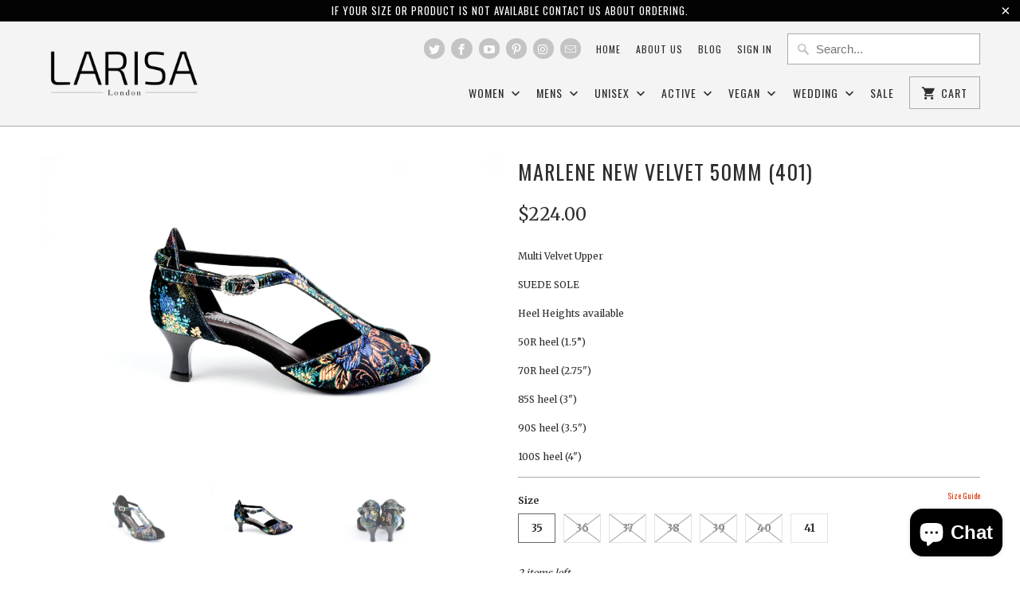

--- FILE ---
content_type: text/html; charset=utf-8
request_url: https://larisalondon.com/en-us/products/marlene-multi-velvet-50mm
body_size: 24364
content:
<!DOCTYPE html>
<!--[if lt IE 7 ]><html class="ie ie6" lang="en"> <![endif]-->
<!--[if IE 7 ]><html class="ie ie7" lang="en"> <![endif]-->
<!--[if IE 8 ]><html class="ie ie8" lang="en"> <![endif]-->
<!--[if IE 9 ]><html class="ie ie9" lang="en"> <![endif]-->
<!--[if (gte IE 10)|!(IE)]><!--><html lang="en"> <!--<![endif]-->
  <head>
    <meta charset="utf-8">
    <meta http-equiv="cleartype" content="on">
    <meta name="robots" content="index,follow">

    
    <title>Marlene New Velvet 50mm (401) - Larisa London</title>

    
      <meta name="description" content="Multi Velvet Upper SUEDE SOLE Heel Heights available 50R heel (1.5”) 70R heel (2.75&quot;) 85S heel (3&quot;) 90S heel (3.5&quot;) 100S heel (4&quot;)" />
    

    <!-- Custom Fonts -->
    
      <link href="//fonts.googleapis.com/css?family=.|Oswald:light,normal,bold|Oswald:light,normal,bold|Oswald:light,normal,bold|Merriweather:light,normal,bold|Merriweather:light,normal,bold" rel="stylesheet" type="text/css" />
    

    

<meta name="author" content="Larisa London">
<meta property="og:url" content="https://larisalondon.com/en-us/products/marlene-multi-velvet-50mm">
<meta property="og:site_name" content="Larisa London">


  <meta property="og:type" content="product">
  <meta property="og:title" content="Marlene New Velvet 50mm (401)">
  
    <meta property="og:image" content="http://larisalondon.com/cdn/shop/products/image_3dfbb1c9-f080-45d2-887e-efbfa455ef20_600x.jpg?v=1571439560">
    <meta property="og:image:secure_url" content="https://larisalondon.com/cdn/shop/products/image_3dfbb1c9-f080-45d2-887e-efbfa455ef20_600x.jpg?v=1571439560">
    
  
    <meta property="og:image" content="http://larisalondon.com/cdn/shop/products/image_ae972185-b56e-4ddc-809b-00b368fcb1ae_600x.jpg?v=1571439560">
    <meta property="og:image:secure_url" content="https://larisalondon.com/cdn/shop/products/image_ae972185-b56e-4ddc-809b-00b368fcb1ae_600x.jpg?v=1571439560">
    
  
    <meta property="og:image" content="http://larisalondon.com/cdn/shop/products/image_9b6815fd-6036-472b-aa12-2054f9a493df_600x.jpg?v=1571439560">
    <meta property="og:image:secure_url" content="https://larisalondon.com/cdn/shop/products/image_9b6815fd-6036-472b-aa12-2054f9a493df_600x.jpg?v=1571439560">
    
  
  <meta property="og:price:amount" content="224.00">
  <meta property="og:price:currency" content="GBP">


  <meta property="og:description" content="Multi Velvet Upper SUEDE SOLE Heel Heights available 50R heel (1.5”) 70R heel (2.75&quot;) 85S heel (3&quot;) 90S heel (3.5&quot;) 100S heel (4&quot;)">




  <meta name="twitter:site" content="@larisauk">

<meta name="twitter:card" content="summary">

  <meta name="twitter:title" content="Marlene New Velvet 50mm (401)">
  <meta name="twitter:description" content="Multi Velvet Upper
SUEDE SOLE
Heel Heights available
50R heel (1.5”)
70R heel (2.75&quot;)
85S heel (3&quot;)
90S heel (3.5&quot;)
100S heel (4&quot;)">
  <meta name="twitter:image" content="https://larisalondon.com/cdn/shop/products/image_3dfbb1c9-f080-45d2-887e-efbfa455ef20_240x.jpg?v=1571439560">
  <meta name="twitter:image:width" content="240">
  <meta name="twitter:image:height" content="240">


    
    

    <!-- Mobile Specific Metas -->
    <meta name="HandheldFriendly" content="True">
    <meta name="MobileOptimized" content="320">
    <meta name="viewport" content="width=device-width,initial-scale=1">
    <meta name="theme-color" content="#ffffff">

    <!-- Stylesheets for Mobilia 5.2.0 -->
    <link href="//larisalondon.com/cdn/shop/t/19/assets/styles.scss.css?v=40732821724212066941703365968" rel="stylesheet" type="text/css" media="all" />

    <!-- Icons -->
    
      <link rel="shortcut icon" type="image/x-icon" href="//larisalondon.com/cdn/shop/files/WhatsApp_Image_2020-06-06_at_00.12.31_32x32.jpeg?v=1614307225">
    
    <link rel="canonical" href="https://larisalondon.com/en-us/products/marlene-multi-velvet-50mm" />

    

    <script src="//larisalondon.com/cdn/shop/t/19/assets/app.js?v=151277710665529752461552305095" type="text/javascript"></script>
    <script>window.performance && window.performance.mark && window.performance.mark('shopify.content_for_header.start');</script><meta name="google-site-verification" content="bYVAGjkrgJUfmZ5VqecsqEVwJ_5vr0nXjJAIJDFBN1g">
<meta id="shopify-digital-wallet" name="shopify-digital-wallet" content="/9856724/digital_wallets/dialog">
<meta name="shopify-checkout-api-token" content="d1feb00bcba2343a1ff5340d9415ef1f">
<link rel="alternate" hreflang="x-default" href="https://larisalondon.com/products/marlene-multi-velvet-50mm">
<link rel="alternate" hreflang="en" href="https://larisalondon.com/products/marlene-multi-velvet-50mm">
<link rel="alternate" hreflang="en-US" href="https://larisalondon.com/en-us/products/marlene-multi-velvet-50mm">
<link rel="alternate" type="application/json+oembed" href="https://larisalondon.com/en-us/products/marlene-multi-velvet-50mm.oembed">
<script async="async" src="/checkouts/internal/preloads.js?locale=en-US"></script>
<link rel="preconnect" href="https://shop.app" crossorigin="anonymous">
<script async="async" src="https://shop.app/checkouts/internal/preloads.js?locale=en-US&shop_id=9856724" crossorigin="anonymous"></script>
<script id="apple-pay-shop-capabilities" type="application/json">{"shopId":9856724,"countryCode":"GB","currencyCode":"USD","merchantCapabilities":["supports3DS"],"merchantId":"gid:\/\/shopify\/Shop\/9856724","merchantName":"Larisa London","requiredBillingContactFields":["postalAddress","email","phone"],"requiredShippingContactFields":["postalAddress","email","phone"],"shippingType":"shipping","supportedNetworks":["visa","maestro","masterCard","amex","discover","elo"],"total":{"type":"pending","label":"Larisa London","amount":"1.00"},"shopifyPaymentsEnabled":true,"supportsSubscriptions":true}</script>
<script id="shopify-features" type="application/json">{"accessToken":"d1feb00bcba2343a1ff5340d9415ef1f","betas":["rich-media-storefront-analytics"],"domain":"larisalondon.com","predictiveSearch":true,"shopId":9856724,"locale":"en"}</script>
<script>var Shopify = Shopify || {};
Shopify.shop = "larisa-london.myshopify.com";
Shopify.locale = "en";
Shopify.currency = {"active":"USD","rate":"1.3959924"};
Shopify.country = "US";
Shopify.theme = {"name":"Mobilia","id":495779868,"schema_name":"Mobilia","schema_version":"5.2.0","theme_store_id":464,"role":"main"};
Shopify.theme.handle = "null";
Shopify.theme.style = {"id":null,"handle":null};
Shopify.cdnHost = "larisalondon.com/cdn";
Shopify.routes = Shopify.routes || {};
Shopify.routes.root = "/en-us/";</script>
<script type="module">!function(o){(o.Shopify=o.Shopify||{}).modules=!0}(window);</script>
<script>!function(o){function n(){var o=[];function n(){o.push(Array.prototype.slice.apply(arguments))}return n.q=o,n}var t=o.Shopify=o.Shopify||{};t.loadFeatures=n(),t.autoloadFeatures=n()}(window);</script>
<script>
  window.ShopifyPay = window.ShopifyPay || {};
  window.ShopifyPay.apiHost = "shop.app\/pay";
  window.ShopifyPay.redirectState = null;
</script>
<script id="shop-js-analytics" type="application/json">{"pageType":"product"}</script>
<script defer="defer" async type="module" src="//larisalondon.com/cdn/shopifycloud/shop-js/modules/v2/client.init-shop-cart-sync_BN7fPSNr.en.esm.js"></script>
<script defer="defer" async type="module" src="//larisalondon.com/cdn/shopifycloud/shop-js/modules/v2/chunk.common_Cbph3Kss.esm.js"></script>
<script defer="defer" async type="module" src="//larisalondon.com/cdn/shopifycloud/shop-js/modules/v2/chunk.modal_DKumMAJ1.esm.js"></script>
<script type="module">
  await import("//larisalondon.com/cdn/shopifycloud/shop-js/modules/v2/client.init-shop-cart-sync_BN7fPSNr.en.esm.js");
await import("//larisalondon.com/cdn/shopifycloud/shop-js/modules/v2/chunk.common_Cbph3Kss.esm.js");
await import("//larisalondon.com/cdn/shopifycloud/shop-js/modules/v2/chunk.modal_DKumMAJ1.esm.js");

  window.Shopify.SignInWithShop?.initShopCartSync?.({"fedCMEnabled":true,"windoidEnabled":true});

</script>
<script>
  window.Shopify = window.Shopify || {};
  if (!window.Shopify.featureAssets) window.Shopify.featureAssets = {};
  window.Shopify.featureAssets['shop-js'] = {"shop-cart-sync":["modules/v2/client.shop-cart-sync_CJVUk8Jm.en.esm.js","modules/v2/chunk.common_Cbph3Kss.esm.js","modules/v2/chunk.modal_DKumMAJ1.esm.js"],"init-fed-cm":["modules/v2/client.init-fed-cm_7Fvt41F4.en.esm.js","modules/v2/chunk.common_Cbph3Kss.esm.js","modules/v2/chunk.modal_DKumMAJ1.esm.js"],"init-shop-email-lookup-coordinator":["modules/v2/client.init-shop-email-lookup-coordinator_Cc088_bR.en.esm.js","modules/v2/chunk.common_Cbph3Kss.esm.js","modules/v2/chunk.modal_DKumMAJ1.esm.js"],"init-windoid":["modules/v2/client.init-windoid_hPopwJRj.en.esm.js","modules/v2/chunk.common_Cbph3Kss.esm.js","modules/v2/chunk.modal_DKumMAJ1.esm.js"],"shop-button":["modules/v2/client.shop-button_B0jaPSNF.en.esm.js","modules/v2/chunk.common_Cbph3Kss.esm.js","modules/v2/chunk.modal_DKumMAJ1.esm.js"],"shop-cash-offers":["modules/v2/client.shop-cash-offers_DPIskqss.en.esm.js","modules/v2/chunk.common_Cbph3Kss.esm.js","modules/v2/chunk.modal_DKumMAJ1.esm.js"],"shop-toast-manager":["modules/v2/client.shop-toast-manager_CK7RT69O.en.esm.js","modules/v2/chunk.common_Cbph3Kss.esm.js","modules/v2/chunk.modal_DKumMAJ1.esm.js"],"init-shop-cart-sync":["modules/v2/client.init-shop-cart-sync_BN7fPSNr.en.esm.js","modules/v2/chunk.common_Cbph3Kss.esm.js","modules/v2/chunk.modal_DKumMAJ1.esm.js"],"init-customer-accounts-sign-up":["modules/v2/client.init-customer-accounts-sign-up_CfPf4CXf.en.esm.js","modules/v2/client.shop-login-button_DeIztwXF.en.esm.js","modules/v2/chunk.common_Cbph3Kss.esm.js","modules/v2/chunk.modal_DKumMAJ1.esm.js"],"pay-button":["modules/v2/client.pay-button_CgIwFSYN.en.esm.js","modules/v2/chunk.common_Cbph3Kss.esm.js","modules/v2/chunk.modal_DKumMAJ1.esm.js"],"init-customer-accounts":["modules/v2/client.init-customer-accounts_DQ3x16JI.en.esm.js","modules/v2/client.shop-login-button_DeIztwXF.en.esm.js","modules/v2/chunk.common_Cbph3Kss.esm.js","modules/v2/chunk.modal_DKumMAJ1.esm.js"],"avatar":["modules/v2/client.avatar_BTnouDA3.en.esm.js"],"init-shop-for-new-customer-accounts":["modules/v2/client.init-shop-for-new-customer-accounts_CsZy_esa.en.esm.js","modules/v2/client.shop-login-button_DeIztwXF.en.esm.js","modules/v2/chunk.common_Cbph3Kss.esm.js","modules/v2/chunk.modal_DKumMAJ1.esm.js"],"shop-follow-button":["modules/v2/client.shop-follow-button_BRMJjgGd.en.esm.js","modules/v2/chunk.common_Cbph3Kss.esm.js","modules/v2/chunk.modal_DKumMAJ1.esm.js"],"checkout-modal":["modules/v2/client.checkout-modal_B9Drz_yf.en.esm.js","modules/v2/chunk.common_Cbph3Kss.esm.js","modules/v2/chunk.modal_DKumMAJ1.esm.js"],"shop-login-button":["modules/v2/client.shop-login-button_DeIztwXF.en.esm.js","modules/v2/chunk.common_Cbph3Kss.esm.js","modules/v2/chunk.modal_DKumMAJ1.esm.js"],"lead-capture":["modules/v2/client.lead-capture_DXYzFM3R.en.esm.js","modules/v2/chunk.common_Cbph3Kss.esm.js","modules/v2/chunk.modal_DKumMAJ1.esm.js"],"shop-login":["modules/v2/client.shop-login_CA5pJqmO.en.esm.js","modules/v2/chunk.common_Cbph3Kss.esm.js","modules/v2/chunk.modal_DKumMAJ1.esm.js"],"payment-terms":["modules/v2/client.payment-terms_BxzfvcZJ.en.esm.js","modules/v2/chunk.common_Cbph3Kss.esm.js","modules/v2/chunk.modal_DKumMAJ1.esm.js"]};
</script>
<script>(function() {
  var isLoaded = false;
  function asyncLoad() {
    if (isLoaded) return;
    isLoaded = true;
    var urls = ["\/\/code.tidio.co\/eespxemj2jt3wjsbolxtwgjojugkqnpn.js?shop=larisa-london.myshopify.com","\/\/sumo-shopify.com\/apps\/shopify\/sumome-plugin\/js\/sumome.js?siteID=078b91000f82a100ccc5480014b9e40056ca1000084e5400375f32008303b300\u0026shopId=9856724\u0026login=003b6db41160a9838fc7d4f6c87546a518bf0ba4\u0026shop=larisa-london.myshopify.com"];
    for (var i = 0; i < urls.length; i++) {
      var s = document.createElement('script');
      s.type = 'text/javascript';
      s.async = true;
      s.src = urls[i];
      var x = document.getElementsByTagName('script')[0];
      x.parentNode.insertBefore(s, x);
    }
  };
  if(window.attachEvent) {
    window.attachEvent('onload', asyncLoad);
  } else {
    window.addEventListener('load', asyncLoad, false);
  }
})();</script>
<script id="__st">var __st={"a":9856724,"offset":0,"reqid":"783ce448-3f2f-4b3d-b0dd-96d8610faac3-1769899426","pageurl":"larisalondon.com\/en-us\/products\/marlene-multi-velvet-50mm","u":"3448f714a1b8","p":"product","rtyp":"product","rid":759163256952};</script>
<script>window.ShopifyPaypalV4VisibilityTracking = true;</script>
<script id="captcha-bootstrap">!function(){'use strict';const t='contact',e='account',n='new_comment',o=[[t,t],['blogs',n],['comments',n],[t,'customer']],c=[[e,'customer_login'],[e,'guest_login'],[e,'recover_customer_password'],[e,'create_customer']],r=t=>t.map((([t,e])=>`form[action*='/${t}']:not([data-nocaptcha='true']) input[name='form_type'][value='${e}']`)).join(','),a=t=>()=>t?[...document.querySelectorAll(t)].map((t=>t.form)):[];function s(){const t=[...o],e=r(t);return a(e)}const i='password',u='form_key',d=['recaptcha-v3-token','g-recaptcha-response','h-captcha-response',i],f=()=>{try{return window.sessionStorage}catch{return}},m='__shopify_v',_=t=>t.elements[u];function p(t,e,n=!1){try{const o=window.sessionStorage,c=JSON.parse(o.getItem(e)),{data:r}=function(t){const{data:e,action:n}=t;return t[m]||n?{data:e,action:n}:{data:t,action:n}}(c);for(const[e,n]of Object.entries(r))t.elements[e]&&(t.elements[e].value=n);n&&o.removeItem(e)}catch(o){console.error('form repopulation failed',{error:o})}}const l='form_type',E='cptcha';function T(t){t.dataset[E]=!0}const w=window,h=w.document,L='Shopify',v='ce_forms',y='captcha';let A=!1;((t,e)=>{const n=(g='f06e6c50-85a8-45c8-87d0-21a2b65856fe',I='https://cdn.shopify.com/shopifycloud/storefront-forms-hcaptcha/ce_storefront_forms_captcha_hcaptcha.v1.5.2.iife.js',D={infoText:'Protected by hCaptcha',privacyText:'Privacy',termsText:'Terms'},(t,e,n)=>{const o=w[L][v],c=o.bindForm;if(c)return c(t,g,e,D).then(n);var r;o.q.push([[t,g,e,D],n]),r=I,A||(h.body.append(Object.assign(h.createElement('script'),{id:'captcha-provider',async:!0,src:r})),A=!0)});var g,I,D;w[L]=w[L]||{},w[L][v]=w[L][v]||{},w[L][v].q=[],w[L][y]=w[L][y]||{},w[L][y].protect=function(t,e){n(t,void 0,e),T(t)},Object.freeze(w[L][y]),function(t,e,n,w,h,L){const[v,y,A,g]=function(t,e,n){const i=e?o:[],u=t?c:[],d=[...i,...u],f=r(d),m=r(i),_=r(d.filter((([t,e])=>n.includes(e))));return[a(f),a(m),a(_),s()]}(w,h,L),I=t=>{const e=t.target;return e instanceof HTMLFormElement?e:e&&e.form},D=t=>v().includes(t);t.addEventListener('submit',(t=>{const e=I(t);if(!e)return;const n=D(e)&&!e.dataset.hcaptchaBound&&!e.dataset.recaptchaBound,o=_(e),c=g().includes(e)&&(!o||!o.value);(n||c)&&t.preventDefault(),c&&!n&&(function(t){try{if(!f())return;!function(t){const e=f();if(!e)return;const n=_(t);if(!n)return;const o=n.value;o&&e.removeItem(o)}(t);const e=Array.from(Array(32),(()=>Math.random().toString(36)[2])).join('');!function(t,e){_(t)||t.append(Object.assign(document.createElement('input'),{type:'hidden',name:u})),t.elements[u].value=e}(t,e),function(t,e){const n=f();if(!n)return;const o=[...t.querySelectorAll(`input[type='${i}']`)].map((({name:t})=>t)),c=[...d,...o],r={};for(const[a,s]of new FormData(t).entries())c.includes(a)||(r[a]=s);n.setItem(e,JSON.stringify({[m]:1,action:t.action,data:r}))}(t,e)}catch(e){console.error('failed to persist form',e)}}(e),e.submit())}));const S=(t,e)=>{t&&!t.dataset[E]&&(n(t,e.some((e=>e===t))),T(t))};for(const o of['focusin','change'])t.addEventListener(o,(t=>{const e=I(t);D(e)&&S(e,y())}));const B=e.get('form_key'),M=e.get(l),P=B&&M;t.addEventListener('DOMContentLoaded',(()=>{const t=y();if(P)for(const e of t)e.elements[l].value===M&&p(e,B);[...new Set([...A(),...v().filter((t=>'true'===t.dataset.shopifyCaptcha))])].forEach((e=>S(e,t)))}))}(h,new URLSearchParams(w.location.search),n,t,e,['guest_login'])})(!0,!0)}();</script>
<script integrity="sha256-4kQ18oKyAcykRKYeNunJcIwy7WH5gtpwJnB7kiuLZ1E=" data-source-attribution="shopify.loadfeatures" defer="defer" src="//larisalondon.com/cdn/shopifycloud/storefront/assets/storefront/load_feature-a0a9edcb.js" crossorigin="anonymous"></script>
<script crossorigin="anonymous" defer="defer" src="//larisalondon.com/cdn/shopifycloud/storefront/assets/shopify_pay/storefront-65b4c6d7.js?v=20250812"></script>
<script data-source-attribution="shopify.dynamic_checkout.dynamic.init">var Shopify=Shopify||{};Shopify.PaymentButton=Shopify.PaymentButton||{isStorefrontPortableWallets:!0,init:function(){window.Shopify.PaymentButton.init=function(){};var t=document.createElement("script");t.src="https://larisalondon.com/cdn/shopifycloud/portable-wallets/latest/portable-wallets.en.js",t.type="module",document.head.appendChild(t)}};
</script>
<script data-source-attribution="shopify.dynamic_checkout.buyer_consent">
  function portableWalletsHideBuyerConsent(e){var t=document.getElementById("shopify-buyer-consent"),n=document.getElementById("shopify-subscription-policy-button");t&&n&&(t.classList.add("hidden"),t.setAttribute("aria-hidden","true"),n.removeEventListener("click",e))}function portableWalletsShowBuyerConsent(e){var t=document.getElementById("shopify-buyer-consent"),n=document.getElementById("shopify-subscription-policy-button");t&&n&&(t.classList.remove("hidden"),t.removeAttribute("aria-hidden"),n.addEventListener("click",e))}window.Shopify?.PaymentButton&&(window.Shopify.PaymentButton.hideBuyerConsent=portableWalletsHideBuyerConsent,window.Shopify.PaymentButton.showBuyerConsent=portableWalletsShowBuyerConsent);
</script>
<script data-source-attribution="shopify.dynamic_checkout.cart.bootstrap">document.addEventListener("DOMContentLoaded",(function(){function t(){return document.querySelector("shopify-accelerated-checkout-cart, shopify-accelerated-checkout")}if(t())Shopify.PaymentButton.init();else{new MutationObserver((function(e,n){t()&&(Shopify.PaymentButton.init(),n.disconnect())})).observe(document.body,{childList:!0,subtree:!0})}}));
</script>
<link id="shopify-accelerated-checkout-styles" rel="stylesheet" media="screen" href="https://larisalondon.com/cdn/shopifycloud/portable-wallets/latest/accelerated-checkout-backwards-compat.css" crossorigin="anonymous">
<style id="shopify-accelerated-checkout-cart">
        #shopify-buyer-consent {
  margin-top: 1em;
  display: inline-block;
  width: 100%;
}

#shopify-buyer-consent.hidden {
  display: none;
}

#shopify-subscription-policy-button {
  background: none;
  border: none;
  padding: 0;
  text-decoration: underline;
  font-size: inherit;
  cursor: pointer;
}

#shopify-subscription-policy-button::before {
  box-shadow: none;
}

      </style>

<script>window.performance && window.performance.mark && window.performance.mark('shopify.content_for_header.end');</script>

<script>window.BOLD = window.BOLD || {};
    window.BOLD.common = window.BOLD.common || {};
    window.BOLD.common.Shopify = window.BOLD.common.Shopify || {};
    window.BOLD.common.Shopify.shop = {
      domain: 'larisalondon.com',
      permanent_domain: 'larisa-london.myshopify.com',
      url: 'https://larisalondon.com',
      secure_url: 'https://larisalondon.com/en-us',
      money_format: "${{amount}}",
      currency: "GBP"
    };
    window.BOLD.common.Shopify.customer = {
      id: null,
      tags: null,
    };
    window.BOLD.common.Shopify.cart = {"note":null,"attributes":{},"original_total_price":0,"total_price":0,"total_discount":0,"total_weight":0.0,"item_count":0,"items":[],"requires_shipping":false,"currency":"USD","items_subtotal_price":0,"cart_level_discount_applications":[],"checkout_charge_amount":0};
    window.BOLD.common.template = 'product';window.BOLD.common.Shopify.formatMoney = function(money, format) {
        function n(t, e) {
            return "undefined" == typeof t ? e : t
        }
        function r(t, e, r, i) {
            if (e = n(e, 2),
                r = n(r, ","),
                i = n(i, "."),
            isNaN(t) || null == t)
                return 0;
            t = (t / 100).toFixed(e);
            var o = t.split(".")
                , a = o[0].replace(/(\d)(?=(\d\d\d)+(?!\d))/g, "$1" + r)
                , s = o[1] ? i + o[1] : "";
            return a + s
        }
        "string" == typeof money && (money = money.replace(".", ""));
        var i = ""
            , o = /\{\{\s*(\w+)\s*\}\}/
            , a = format || window.BOLD.common.Shopify.shop.money_format || window.Shopify.money_format || "$ {{ amount }}";
        switch (a.match(o)[1]) {
            case "amount":
                i = r(money, 2, ",", ".");
                break;
            case "amount_no_decimals":
                i = r(money, 0, ",", ".");
                break;
            case "amount_with_comma_separator":
                i = r(money, 2, ".", ",");
                break;
            case "amount_no_decimals_with_comma_separator":
                i = r(money, 0, ".", ",");
                break;
            case "amount_with_space_separator":
                i = r(money, 2, " ", ",");
                break;
            case "amount_no_decimals_with_space_separator":
                i = r(money, 0, " ", ",");
                break;
            case "amount_with_apostrophe_separator":
                i = r(money, 2, "'", ".");
                break;
        }
        return a.replace(o, i);
    };
    window.BOLD.common.Shopify.saveProduct = function (handle, product) {
      if (typeof handle === 'string' && typeof window.BOLD.common.Shopify.products[handle] === 'undefined') {
        if (typeof product === 'number') {
          window.BOLD.common.Shopify.handles[product] = handle;
          product = { id: product };
        }
        window.BOLD.common.Shopify.products[handle] = product;
      }
    };
    window.BOLD.common.Shopify.saveVariant = function (variant_id, variant) {
      if (typeof variant_id === 'number' && typeof window.BOLD.common.Shopify.variants[variant_id] === 'undefined') {
        window.BOLD.common.Shopify.variants[variant_id] = variant;
      }
    };window.BOLD.common.Shopify.products = window.BOLD.common.Shopify.products || {};
    window.BOLD.common.Shopify.variants = window.BOLD.common.Shopify.variants || {};
    window.BOLD.common.Shopify.handles = window.BOLD.common.Shopify.handles || {};window.BOLD.common.Shopify.handle = "marlene-multi-velvet-50mm"
window.BOLD.common.Shopify.saveProduct("marlene-multi-velvet-50mm", 759163256952);window.BOLD.common.Shopify.saveVariant(8127703908472, { product_id: 759163256952, product_handle: "marlene-multi-velvet-50mm", price: 22400, group_id: '', csp_metafield: {}});window.BOLD.common.Shopify.saveVariant(8127703941240, { product_id: 759163256952, product_handle: "marlene-multi-velvet-50mm", price: 22400, group_id: '', csp_metafield: {}});window.BOLD.common.Shopify.saveVariant(8127703974008, { product_id: 759163256952, product_handle: "marlene-multi-velvet-50mm", price: 22400, group_id: '', csp_metafield: {}});window.BOLD.common.Shopify.saveVariant(8127704006776, { product_id: 759163256952, product_handle: "marlene-multi-velvet-50mm", price: 22400, group_id: '', csp_metafield: {}});window.BOLD.common.Shopify.saveVariant(8127704039544, { product_id: 759163256952, product_handle: "marlene-multi-velvet-50mm", price: 22400, group_id: '', csp_metafield: {}});window.BOLD.common.Shopify.saveVariant(8127704072312, { product_id: 759163256952, product_handle: "marlene-multi-velvet-50mm", price: 22400, group_id: '', csp_metafield: {}});window.BOLD.common.Shopify.saveVariant(8127704105080, { product_id: 759163256952, product_handle: "marlene-multi-velvet-50mm", price: 22400, group_id: '', csp_metafield: {}});window.BOLD.apps_installed = {"Currency":1,"Xero":1} || {};window.BOLD.common.Shopify.metafields = window.BOLD.common.Shopify.metafields || {};window.BOLD.common.Shopify.metafields["bold_rp"] = {};window.BOLD.common.Shopify.metafields["bold_csp_defaults"] = {};window.BOLD.common.cacheParams = window.BOLD.common.cacheParams || {};
</script><script src="https://cdn.shopify.com/extensions/e8878072-2f6b-4e89-8082-94b04320908d/inbox-1254/assets/inbox-chat-loader.js" type="text/javascript" defer="defer"></script>
<link href="https://monorail-edge.shopifysvc.com" rel="dns-prefetch">
<script>(function(){if ("sendBeacon" in navigator && "performance" in window) {try {var session_token_from_headers = performance.getEntriesByType('navigation')[0].serverTiming.find(x => x.name == '_s').description;} catch {var session_token_from_headers = undefined;}var session_cookie_matches = document.cookie.match(/_shopify_s=([^;]*)/);var session_token_from_cookie = session_cookie_matches && session_cookie_matches.length === 2 ? session_cookie_matches[1] : "";var session_token = session_token_from_headers || session_token_from_cookie || "";function handle_abandonment_event(e) {var entries = performance.getEntries().filter(function(entry) {return /monorail-edge.shopifysvc.com/.test(entry.name);});if (!window.abandonment_tracked && entries.length === 0) {window.abandonment_tracked = true;var currentMs = Date.now();var navigation_start = performance.timing.navigationStart;var payload = {shop_id: 9856724,url: window.location.href,navigation_start,duration: currentMs - navigation_start,session_token,page_type: "product"};window.navigator.sendBeacon("https://monorail-edge.shopifysvc.com/v1/produce", JSON.stringify({schema_id: "online_store_buyer_site_abandonment/1.1",payload: payload,metadata: {event_created_at_ms: currentMs,event_sent_at_ms: currentMs}}));}}window.addEventListener('pagehide', handle_abandonment_event);}}());</script>
<script id="web-pixels-manager-setup">(function e(e,d,r,n,o){if(void 0===o&&(o={}),!Boolean(null===(a=null===(i=window.Shopify)||void 0===i?void 0:i.analytics)||void 0===a?void 0:a.replayQueue)){var i,a;window.Shopify=window.Shopify||{};var t=window.Shopify;t.analytics=t.analytics||{};var s=t.analytics;s.replayQueue=[],s.publish=function(e,d,r){return s.replayQueue.push([e,d,r]),!0};try{self.performance.mark("wpm:start")}catch(e){}var l=function(){var e={modern:/Edge?\/(1{2}[4-9]|1[2-9]\d|[2-9]\d{2}|\d{4,})\.\d+(\.\d+|)|Firefox\/(1{2}[4-9]|1[2-9]\d|[2-9]\d{2}|\d{4,})\.\d+(\.\d+|)|Chrom(ium|e)\/(9{2}|\d{3,})\.\d+(\.\d+|)|(Maci|X1{2}).+ Version\/(15\.\d+|(1[6-9]|[2-9]\d|\d{3,})\.\d+)([,.]\d+|)( \(\w+\)|)( Mobile\/\w+|) Safari\/|Chrome.+OPR\/(9{2}|\d{3,})\.\d+\.\d+|(CPU[ +]OS|iPhone[ +]OS|CPU[ +]iPhone|CPU IPhone OS|CPU iPad OS)[ +]+(15[._]\d+|(1[6-9]|[2-9]\d|\d{3,})[._]\d+)([._]\d+|)|Android:?[ /-](13[3-9]|1[4-9]\d|[2-9]\d{2}|\d{4,})(\.\d+|)(\.\d+|)|Android.+Firefox\/(13[5-9]|1[4-9]\d|[2-9]\d{2}|\d{4,})\.\d+(\.\d+|)|Android.+Chrom(ium|e)\/(13[3-9]|1[4-9]\d|[2-9]\d{2}|\d{4,})\.\d+(\.\d+|)|SamsungBrowser\/([2-9]\d|\d{3,})\.\d+/,legacy:/Edge?\/(1[6-9]|[2-9]\d|\d{3,})\.\d+(\.\d+|)|Firefox\/(5[4-9]|[6-9]\d|\d{3,})\.\d+(\.\d+|)|Chrom(ium|e)\/(5[1-9]|[6-9]\d|\d{3,})\.\d+(\.\d+|)([\d.]+$|.*Safari\/(?![\d.]+ Edge\/[\d.]+$))|(Maci|X1{2}).+ Version\/(10\.\d+|(1[1-9]|[2-9]\d|\d{3,})\.\d+)([,.]\d+|)( \(\w+\)|)( Mobile\/\w+|) Safari\/|Chrome.+OPR\/(3[89]|[4-9]\d|\d{3,})\.\d+\.\d+|(CPU[ +]OS|iPhone[ +]OS|CPU[ +]iPhone|CPU IPhone OS|CPU iPad OS)[ +]+(10[._]\d+|(1[1-9]|[2-9]\d|\d{3,})[._]\d+)([._]\d+|)|Android:?[ /-](13[3-9]|1[4-9]\d|[2-9]\d{2}|\d{4,})(\.\d+|)(\.\d+|)|Mobile Safari.+OPR\/([89]\d|\d{3,})\.\d+\.\d+|Android.+Firefox\/(13[5-9]|1[4-9]\d|[2-9]\d{2}|\d{4,})\.\d+(\.\d+|)|Android.+Chrom(ium|e)\/(13[3-9]|1[4-9]\d|[2-9]\d{2}|\d{4,})\.\d+(\.\d+|)|Android.+(UC? ?Browser|UCWEB|U3)[ /]?(15\.([5-9]|\d{2,})|(1[6-9]|[2-9]\d|\d{3,})\.\d+)\.\d+|SamsungBrowser\/(5\.\d+|([6-9]|\d{2,})\.\d+)|Android.+MQ{2}Browser\/(14(\.(9|\d{2,})|)|(1[5-9]|[2-9]\d|\d{3,})(\.\d+|))(\.\d+|)|K[Aa][Ii]OS\/(3\.\d+|([4-9]|\d{2,})\.\d+)(\.\d+|)/},d=e.modern,r=e.legacy,n=navigator.userAgent;return n.match(d)?"modern":n.match(r)?"legacy":"unknown"}(),u="modern"===l?"modern":"legacy",c=(null!=n?n:{modern:"",legacy:""})[u],f=function(e){return[e.baseUrl,"/wpm","/b",e.hashVersion,"modern"===e.buildTarget?"m":"l",".js"].join("")}({baseUrl:d,hashVersion:r,buildTarget:u}),m=function(e){var d=e.version,r=e.bundleTarget,n=e.surface,o=e.pageUrl,i=e.monorailEndpoint;return{emit:function(e){var a=e.status,t=e.errorMsg,s=(new Date).getTime(),l=JSON.stringify({metadata:{event_sent_at_ms:s},events:[{schema_id:"web_pixels_manager_load/3.1",payload:{version:d,bundle_target:r,page_url:o,status:a,surface:n,error_msg:t},metadata:{event_created_at_ms:s}}]});if(!i)return console&&console.warn&&console.warn("[Web Pixels Manager] No Monorail endpoint provided, skipping logging."),!1;try{return self.navigator.sendBeacon.bind(self.navigator)(i,l)}catch(e){}var u=new XMLHttpRequest;try{return u.open("POST",i,!0),u.setRequestHeader("Content-Type","text/plain"),u.send(l),!0}catch(e){return console&&console.warn&&console.warn("[Web Pixels Manager] Got an unhandled error while logging to Monorail."),!1}}}}({version:r,bundleTarget:l,surface:e.surface,pageUrl:self.location.href,monorailEndpoint:e.monorailEndpoint});try{o.browserTarget=l,function(e){var d=e.src,r=e.async,n=void 0===r||r,o=e.onload,i=e.onerror,a=e.sri,t=e.scriptDataAttributes,s=void 0===t?{}:t,l=document.createElement("script"),u=document.querySelector("head"),c=document.querySelector("body");if(l.async=n,l.src=d,a&&(l.integrity=a,l.crossOrigin="anonymous"),s)for(var f in s)if(Object.prototype.hasOwnProperty.call(s,f))try{l.dataset[f]=s[f]}catch(e){}if(o&&l.addEventListener("load",o),i&&l.addEventListener("error",i),u)u.appendChild(l);else{if(!c)throw new Error("Did not find a head or body element to append the script");c.appendChild(l)}}({src:f,async:!0,onload:function(){if(!function(){var e,d;return Boolean(null===(d=null===(e=window.Shopify)||void 0===e?void 0:e.analytics)||void 0===d?void 0:d.initialized)}()){var d=window.webPixelsManager.init(e)||void 0;if(d){var r=window.Shopify.analytics;r.replayQueue.forEach((function(e){var r=e[0],n=e[1],o=e[2];d.publishCustomEvent(r,n,o)})),r.replayQueue=[],r.publish=d.publishCustomEvent,r.visitor=d.visitor,r.initialized=!0}}},onerror:function(){return m.emit({status:"failed",errorMsg:"".concat(f," has failed to load")})},sri:function(e){var d=/^sha384-[A-Za-z0-9+/=]+$/;return"string"==typeof e&&d.test(e)}(c)?c:"",scriptDataAttributes:o}),m.emit({status:"loading"})}catch(e){m.emit({status:"failed",errorMsg:(null==e?void 0:e.message)||"Unknown error"})}}})({shopId: 9856724,storefrontBaseUrl: "https://larisalondon.com",extensionsBaseUrl: "https://extensions.shopifycdn.com/cdn/shopifycloud/web-pixels-manager",monorailEndpoint: "https://monorail-edge.shopifysvc.com/unstable/produce_batch",surface: "storefront-renderer",enabledBetaFlags: ["2dca8a86"],webPixelsConfigList: [{"id":"310018157","configuration":"{\"config\":\"{\\\"pixel_id\\\":\\\"AW-622335450\\\",\\\"target_country\\\":\\\"GB\\\",\\\"gtag_events\\\":[{\\\"type\\\":\\\"search\\\",\\\"action_label\\\":\\\"AW-622335450\\\/wZvmCLnGotQBENqr4KgC\\\"},{\\\"type\\\":\\\"begin_checkout\\\",\\\"action_label\\\":\\\"AW-622335450\\\/D0I0CLbGotQBENqr4KgC\\\"},{\\\"type\\\":\\\"view_item\\\",\\\"action_label\\\":[\\\"AW-622335450\\\/TyeCCLDGotQBENqr4KgC\\\",\\\"MC-5J11N6DCE1\\\"]},{\\\"type\\\":\\\"purchase\\\",\\\"action_label\\\":[\\\"AW-622335450\\\/8ZJ1CK3GotQBENqr4KgC\\\",\\\"MC-5J11N6DCE1\\\"]},{\\\"type\\\":\\\"page_view\\\",\\\"action_label\\\":[\\\"AW-622335450\\\/ml1DCKrGotQBENqr4KgC\\\",\\\"MC-5J11N6DCE1\\\"]},{\\\"type\\\":\\\"add_payment_info\\\",\\\"action_label\\\":\\\"AW-622335450\\\/k-QgCLzGotQBENqr4KgC\\\"},{\\\"type\\\":\\\"add_to_cart\\\",\\\"action_label\\\":\\\"AW-622335450\\\/MEhyCLPGotQBENqr4KgC\\\"}],\\\"enable_monitoring_mode\\\":false}\"}","eventPayloadVersion":"v1","runtimeContext":"OPEN","scriptVersion":"b2a88bafab3e21179ed38636efcd8a93","type":"APP","apiClientId":1780363,"privacyPurposes":[],"dataSharingAdjustments":{"protectedCustomerApprovalScopes":["read_customer_address","read_customer_email","read_customer_name","read_customer_personal_data","read_customer_phone"]}},{"id":"153223277","configuration":"{\"pixel_id\":\"377029179308737\",\"pixel_type\":\"facebook_pixel\",\"metaapp_system_user_token\":\"-\"}","eventPayloadVersion":"v1","runtimeContext":"OPEN","scriptVersion":"ca16bc87fe92b6042fbaa3acc2fbdaa6","type":"APP","apiClientId":2329312,"privacyPurposes":["ANALYTICS","MARKETING","SALE_OF_DATA"],"dataSharingAdjustments":{"protectedCustomerApprovalScopes":["read_customer_address","read_customer_email","read_customer_name","read_customer_personal_data","read_customer_phone"]}},{"id":"189268348","eventPayloadVersion":"v1","runtimeContext":"LAX","scriptVersion":"1","type":"CUSTOM","privacyPurposes":["ANALYTICS"],"name":"Google Analytics tag (migrated)"},{"id":"shopify-app-pixel","configuration":"{}","eventPayloadVersion":"v1","runtimeContext":"STRICT","scriptVersion":"0450","apiClientId":"shopify-pixel","type":"APP","privacyPurposes":["ANALYTICS","MARKETING"]},{"id":"shopify-custom-pixel","eventPayloadVersion":"v1","runtimeContext":"LAX","scriptVersion":"0450","apiClientId":"shopify-pixel","type":"CUSTOM","privacyPurposes":["ANALYTICS","MARKETING"]}],isMerchantRequest: false,initData: {"shop":{"name":"Larisa London","paymentSettings":{"currencyCode":"GBP"},"myshopifyDomain":"larisa-london.myshopify.com","countryCode":"GB","storefrontUrl":"https:\/\/larisalondon.com\/en-us"},"customer":null,"cart":null,"checkout":null,"productVariants":[{"price":{"amount":224.0,"currencyCode":"USD"},"product":{"title":"Marlene New Velvet 50mm (401)","vendor":"Larisa London","id":"759163256952","untranslatedTitle":"Marlene New Velvet 50mm (401)","url":"\/en-us\/products\/marlene-multi-velvet-50mm","type":"ladies sandals"},"id":"8127703908472","image":{"src":"\/\/larisalondon.com\/cdn\/shop\/products\/image_3dfbb1c9-f080-45d2-887e-efbfa455ef20.jpg?v=1571439560"},"sku":"000090197002","title":"35","untranslatedTitle":"35"},{"price":{"amount":224.0,"currencyCode":"USD"},"product":{"title":"Marlene New Velvet 50mm (401)","vendor":"Larisa London","id":"759163256952","untranslatedTitle":"Marlene New Velvet 50mm (401)","url":"\/en-us\/products\/marlene-multi-velvet-50mm","type":"ladies sandals"},"id":"8127703941240","image":{"src":"\/\/larisalondon.com\/cdn\/shop\/products\/image_3dfbb1c9-f080-45d2-887e-efbfa455ef20.jpg?v=1571439560"},"sku":"000090197003","title":"36","untranslatedTitle":"36"},{"price":{"amount":224.0,"currencyCode":"USD"},"product":{"title":"Marlene New Velvet 50mm (401)","vendor":"Larisa London","id":"759163256952","untranslatedTitle":"Marlene New Velvet 50mm (401)","url":"\/en-us\/products\/marlene-multi-velvet-50mm","type":"ladies sandals"},"id":"8127703974008","image":{"src":"\/\/larisalondon.com\/cdn\/shop\/products\/image_3dfbb1c9-f080-45d2-887e-efbfa455ef20.jpg?v=1571439560"},"sku":"000090197004","title":"37","untranslatedTitle":"37"},{"price":{"amount":224.0,"currencyCode":"USD"},"product":{"title":"Marlene New Velvet 50mm (401)","vendor":"Larisa London","id":"759163256952","untranslatedTitle":"Marlene New Velvet 50mm (401)","url":"\/en-us\/products\/marlene-multi-velvet-50mm","type":"ladies sandals"},"id":"8127704006776","image":{"src":"\/\/larisalondon.com\/cdn\/shop\/products\/image_3dfbb1c9-f080-45d2-887e-efbfa455ef20.jpg?v=1571439560"},"sku":"000090197005","title":"38","untranslatedTitle":"38"},{"price":{"amount":224.0,"currencyCode":"USD"},"product":{"title":"Marlene New Velvet 50mm (401)","vendor":"Larisa London","id":"759163256952","untranslatedTitle":"Marlene New Velvet 50mm (401)","url":"\/en-us\/products\/marlene-multi-velvet-50mm","type":"ladies sandals"},"id":"8127704039544","image":{"src":"\/\/larisalondon.com\/cdn\/shop\/products\/image_3dfbb1c9-f080-45d2-887e-efbfa455ef20.jpg?v=1571439560"},"sku":"000090197006","title":"39","untranslatedTitle":"39"},{"price":{"amount":224.0,"currencyCode":"USD"},"product":{"title":"Marlene New Velvet 50mm (401)","vendor":"Larisa London","id":"759163256952","untranslatedTitle":"Marlene New Velvet 50mm (401)","url":"\/en-us\/products\/marlene-multi-velvet-50mm","type":"ladies sandals"},"id":"8127704072312","image":{"src":"\/\/larisalondon.com\/cdn\/shop\/products\/image_3dfbb1c9-f080-45d2-887e-efbfa455ef20.jpg?v=1571439560"},"sku":"000090197007","title":"40","untranslatedTitle":"40"},{"price":{"amount":224.0,"currencyCode":"USD"},"product":{"title":"Marlene New Velvet 50mm (401)","vendor":"Larisa London","id":"759163256952","untranslatedTitle":"Marlene New Velvet 50mm (401)","url":"\/en-us\/products\/marlene-multi-velvet-50mm","type":"ladies sandals"},"id":"8127704105080","image":{"src":"\/\/larisalondon.com\/cdn\/shop\/products\/image_3dfbb1c9-f080-45d2-887e-efbfa455ef20.jpg?v=1571439560"},"sku":"000090197008","title":"41","untranslatedTitle":"41"}],"purchasingCompany":null},},"https://larisalondon.com/cdn","1d2a099fw23dfb22ep557258f5m7a2edbae",{"modern":"","legacy":""},{"shopId":"9856724","storefrontBaseUrl":"https:\/\/larisalondon.com","extensionBaseUrl":"https:\/\/extensions.shopifycdn.com\/cdn\/shopifycloud\/web-pixels-manager","surface":"storefront-renderer","enabledBetaFlags":"[\"2dca8a86\"]","isMerchantRequest":"false","hashVersion":"1d2a099fw23dfb22ep557258f5m7a2edbae","publish":"custom","events":"[[\"page_viewed\",{}],[\"product_viewed\",{\"productVariant\":{\"price\":{\"amount\":224.0,\"currencyCode\":\"USD\"},\"product\":{\"title\":\"Marlene New Velvet 50mm (401)\",\"vendor\":\"Larisa London\",\"id\":\"759163256952\",\"untranslatedTitle\":\"Marlene New Velvet 50mm (401)\",\"url\":\"\/en-us\/products\/marlene-multi-velvet-50mm\",\"type\":\"ladies sandals\"},\"id\":\"8127703908472\",\"image\":{\"src\":\"\/\/larisalondon.com\/cdn\/shop\/products\/image_3dfbb1c9-f080-45d2-887e-efbfa455ef20.jpg?v=1571439560\"},\"sku\":\"000090197002\",\"title\":\"35\",\"untranslatedTitle\":\"35\"}}]]"});</script><script>
  window.ShopifyAnalytics = window.ShopifyAnalytics || {};
  window.ShopifyAnalytics.meta = window.ShopifyAnalytics.meta || {};
  window.ShopifyAnalytics.meta.currency = 'USD';
  var meta = {"product":{"id":759163256952,"gid":"gid:\/\/shopify\/Product\/759163256952","vendor":"Larisa London","type":"ladies sandals","handle":"marlene-multi-velvet-50mm","variants":[{"id":8127703908472,"price":22400,"name":"Marlene New Velvet 50mm (401) - 35","public_title":"35","sku":"000090197002"},{"id":8127703941240,"price":22400,"name":"Marlene New Velvet 50mm (401) - 36","public_title":"36","sku":"000090197003"},{"id":8127703974008,"price":22400,"name":"Marlene New Velvet 50mm (401) - 37","public_title":"37","sku":"000090197004"},{"id":8127704006776,"price":22400,"name":"Marlene New Velvet 50mm (401) - 38","public_title":"38","sku":"000090197005"},{"id":8127704039544,"price":22400,"name":"Marlene New Velvet 50mm (401) - 39","public_title":"39","sku":"000090197006"},{"id":8127704072312,"price":22400,"name":"Marlene New Velvet 50mm (401) - 40","public_title":"40","sku":"000090197007"},{"id":8127704105080,"price":22400,"name":"Marlene New Velvet 50mm (401) - 41","public_title":"41","sku":"000090197008"}],"remote":false},"page":{"pageType":"product","resourceType":"product","resourceId":759163256952,"requestId":"783ce448-3f2f-4b3d-b0dd-96d8610faac3-1769899426"}};
  for (var attr in meta) {
    window.ShopifyAnalytics.meta[attr] = meta[attr];
  }
</script>
<script class="analytics">
  (function () {
    var customDocumentWrite = function(content) {
      var jquery = null;

      if (window.jQuery) {
        jquery = window.jQuery;
      } else if (window.Checkout && window.Checkout.$) {
        jquery = window.Checkout.$;
      }

      if (jquery) {
        jquery('body').append(content);
      }
    };

    var hasLoggedConversion = function(token) {
      if (token) {
        return document.cookie.indexOf('loggedConversion=' + token) !== -1;
      }
      return false;
    }

    var setCookieIfConversion = function(token) {
      if (token) {
        var twoMonthsFromNow = new Date(Date.now());
        twoMonthsFromNow.setMonth(twoMonthsFromNow.getMonth() + 2);

        document.cookie = 'loggedConversion=' + token + '; expires=' + twoMonthsFromNow;
      }
    }

    var trekkie = window.ShopifyAnalytics.lib = window.trekkie = window.trekkie || [];
    if (trekkie.integrations) {
      return;
    }
    trekkie.methods = [
      'identify',
      'page',
      'ready',
      'track',
      'trackForm',
      'trackLink'
    ];
    trekkie.factory = function(method) {
      return function() {
        var args = Array.prototype.slice.call(arguments);
        args.unshift(method);
        trekkie.push(args);
        return trekkie;
      };
    };
    for (var i = 0; i < trekkie.methods.length; i++) {
      var key = trekkie.methods[i];
      trekkie[key] = trekkie.factory(key);
    }
    trekkie.load = function(config) {
      trekkie.config = config || {};
      trekkie.config.initialDocumentCookie = document.cookie;
      var first = document.getElementsByTagName('script')[0];
      var script = document.createElement('script');
      script.type = 'text/javascript';
      script.onerror = function(e) {
        var scriptFallback = document.createElement('script');
        scriptFallback.type = 'text/javascript';
        scriptFallback.onerror = function(error) {
                var Monorail = {
      produce: function produce(monorailDomain, schemaId, payload) {
        var currentMs = new Date().getTime();
        var event = {
          schema_id: schemaId,
          payload: payload,
          metadata: {
            event_created_at_ms: currentMs,
            event_sent_at_ms: currentMs
          }
        };
        return Monorail.sendRequest("https://" + monorailDomain + "/v1/produce", JSON.stringify(event));
      },
      sendRequest: function sendRequest(endpointUrl, payload) {
        // Try the sendBeacon API
        if (window && window.navigator && typeof window.navigator.sendBeacon === 'function' && typeof window.Blob === 'function' && !Monorail.isIos12()) {
          var blobData = new window.Blob([payload], {
            type: 'text/plain'
          });

          if (window.navigator.sendBeacon(endpointUrl, blobData)) {
            return true;
          } // sendBeacon was not successful

        } // XHR beacon

        var xhr = new XMLHttpRequest();

        try {
          xhr.open('POST', endpointUrl);
          xhr.setRequestHeader('Content-Type', 'text/plain');
          xhr.send(payload);
        } catch (e) {
          console.log(e);
        }

        return false;
      },
      isIos12: function isIos12() {
        return window.navigator.userAgent.lastIndexOf('iPhone; CPU iPhone OS 12_') !== -1 || window.navigator.userAgent.lastIndexOf('iPad; CPU OS 12_') !== -1;
      }
    };
    Monorail.produce('monorail-edge.shopifysvc.com',
      'trekkie_storefront_load_errors/1.1',
      {shop_id: 9856724,
      theme_id: 495779868,
      app_name: "storefront",
      context_url: window.location.href,
      source_url: "//larisalondon.com/cdn/s/trekkie.storefront.c59ea00e0474b293ae6629561379568a2d7c4bba.min.js"});

        };
        scriptFallback.async = true;
        scriptFallback.src = '//larisalondon.com/cdn/s/trekkie.storefront.c59ea00e0474b293ae6629561379568a2d7c4bba.min.js';
        first.parentNode.insertBefore(scriptFallback, first);
      };
      script.async = true;
      script.src = '//larisalondon.com/cdn/s/trekkie.storefront.c59ea00e0474b293ae6629561379568a2d7c4bba.min.js';
      first.parentNode.insertBefore(script, first);
    };
    trekkie.load(
      {"Trekkie":{"appName":"storefront","development":false,"defaultAttributes":{"shopId":9856724,"isMerchantRequest":null,"themeId":495779868,"themeCityHash":"3872960547893553111","contentLanguage":"en","currency":"USD","eventMetadataId":"2da612b1-fc5b-4c0a-9393-28e0677eae92"},"isServerSideCookieWritingEnabled":true,"monorailRegion":"shop_domain","enabledBetaFlags":["65f19447","b5387b81"]},"Session Attribution":{},"S2S":{"facebookCapiEnabled":false,"source":"trekkie-storefront-renderer","apiClientId":580111}}
    );

    var loaded = false;
    trekkie.ready(function() {
      if (loaded) return;
      loaded = true;

      window.ShopifyAnalytics.lib = window.trekkie;

      var originalDocumentWrite = document.write;
      document.write = customDocumentWrite;
      try { window.ShopifyAnalytics.merchantGoogleAnalytics.call(this); } catch(error) {};
      document.write = originalDocumentWrite;

      window.ShopifyAnalytics.lib.page(null,{"pageType":"product","resourceType":"product","resourceId":759163256952,"requestId":"783ce448-3f2f-4b3d-b0dd-96d8610faac3-1769899426","shopifyEmitted":true});

      var match = window.location.pathname.match(/checkouts\/(.+)\/(thank_you|post_purchase)/)
      var token = match? match[1]: undefined;
      if (!hasLoggedConversion(token)) {
        setCookieIfConversion(token);
        window.ShopifyAnalytics.lib.track("Viewed Product",{"currency":"USD","variantId":8127703908472,"productId":759163256952,"productGid":"gid:\/\/shopify\/Product\/759163256952","name":"Marlene New Velvet 50mm (401) - 35","price":"224.00","sku":"000090197002","brand":"Larisa London","variant":"35","category":"ladies sandals","nonInteraction":true,"remote":false},undefined,undefined,{"shopifyEmitted":true});
      window.ShopifyAnalytics.lib.track("monorail:\/\/trekkie_storefront_viewed_product\/1.1",{"currency":"USD","variantId":8127703908472,"productId":759163256952,"productGid":"gid:\/\/shopify\/Product\/759163256952","name":"Marlene New Velvet 50mm (401) - 35","price":"224.00","sku":"000090197002","brand":"Larisa London","variant":"35","category":"ladies sandals","nonInteraction":true,"remote":false,"referer":"https:\/\/larisalondon.com\/en-us\/products\/marlene-multi-velvet-50mm"});
      }
    });


        var eventsListenerScript = document.createElement('script');
        eventsListenerScript.async = true;
        eventsListenerScript.src = "//larisalondon.com/cdn/shopifycloud/storefront/assets/shop_events_listener-3da45d37.js";
        document.getElementsByTagName('head')[0].appendChild(eventsListenerScript);

})();</script>
  <script>
  if (!window.ga || (window.ga && typeof window.ga !== 'function')) {
    window.ga = function ga() {
      (window.ga.q = window.ga.q || []).push(arguments);
      if (window.Shopify && window.Shopify.analytics && typeof window.Shopify.analytics.publish === 'function') {
        window.Shopify.analytics.publish("ga_stub_called", {}, {sendTo: "google_osp_migration"});
      }
      console.error("Shopify's Google Analytics stub called with:", Array.from(arguments), "\nSee https://help.shopify.com/manual/promoting-marketing/pixels/pixel-migration#google for more information.");
    };
    if (window.Shopify && window.Shopify.analytics && typeof window.Shopify.analytics.publish === 'function') {
      window.Shopify.analytics.publish("ga_stub_initialized", {}, {sendTo: "google_osp_migration"});
    }
  }
</script>
<script
  defer
  src="https://larisalondon.com/cdn/shopifycloud/perf-kit/shopify-perf-kit-3.1.0.min.js"
  data-application="storefront-renderer"
  data-shop-id="9856724"
  data-render-region="gcp-us-east1"
  data-page-type="product"
  data-theme-instance-id="495779868"
  data-theme-name="Mobilia"
  data-theme-version="5.2.0"
  data-monorail-region="shop_domain"
  data-resource-timing-sampling-rate="10"
  data-shs="true"
  data-shs-beacon="true"
  data-shs-export-with-fetch="true"
  data-shs-logs-sample-rate="1"
  data-shs-beacon-endpoint="https://larisalondon.com/api/collect"
></script>
</head>
  <body class="product">
<script>window.KlarnaThemeGlobals={}; window.KlarnaThemeGlobals.data_purchase_amount = 22400;window.KlarnaThemeGlobals.productVariants=[{"id":8127703908472,"title":"35","option1":"35","option2":null,"option3":null,"sku":"000090197002","requires_shipping":true,"taxable":true,"featured_image":null,"available":true,"name":"Marlene New Velvet 50mm (401) - 35","public_title":"35","options":["35"],"price":22400,"weight":900,"compare_at_price":null,"inventory_quantity":2,"inventory_management":"shopify","inventory_policy":"deny","barcode":"000090197002","requires_selling_plan":false,"selling_plan_allocations":[]},{"id":8127703941240,"title":"36","option1":"36","option2":null,"option3":null,"sku":"000090197003","requires_shipping":true,"taxable":true,"featured_image":null,"available":false,"name":"Marlene New Velvet 50mm (401) - 36","public_title":"36","options":["36"],"price":22400,"weight":900,"compare_at_price":null,"inventory_quantity":0,"inventory_management":"shopify","inventory_policy":"deny","barcode":"000090197003","requires_selling_plan":false,"selling_plan_allocations":[]},{"id":8127703974008,"title":"37","option1":"37","option2":null,"option3":null,"sku":"000090197004","requires_shipping":true,"taxable":true,"featured_image":null,"available":false,"name":"Marlene New Velvet 50mm (401) - 37","public_title":"37","options":["37"],"price":22400,"weight":900,"compare_at_price":null,"inventory_quantity":0,"inventory_management":"shopify","inventory_policy":"deny","barcode":"000090197004","requires_selling_plan":false,"selling_plan_allocations":[]},{"id":8127704006776,"title":"38","option1":"38","option2":null,"option3":null,"sku":"000090197005","requires_shipping":true,"taxable":true,"featured_image":null,"available":false,"name":"Marlene New Velvet 50mm (401) - 38","public_title":"38","options":["38"],"price":22400,"weight":900,"compare_at_price":null,"inventory_quantity":0,"inventory_management":"shopify","inventory_policy":"deny","barcode":"000090197005","requires_selling_plan":false,"selling_plan_allocations":[]},{"id":8127704039544,"title":"39","option1":"39","option2":null,"option3":null,"sku":"000090197006","requires_shipping":true,"taxable":true,"featured_image":null,"available":false,"name":"Marlene New Velvet 50mm (401) - 39","public_title":"39","options":["39"],"price":22400,"weight":900,"compare_at_price":null,"inventory_quantity":0,"inventory_management":"shopify","inventory_policy":"deny","barcode":"000090197006","requires_selling_plan":false,"selling_plan_allocations":[]},{"id":8127704072312,"title":"40","option1":"40","option2":null,"option3":null,"sku":"000090197007","requires_shipping":true,"taxable":true,"featured_image":null,"available":false,"name":"Marlene New Velvet 50mm (401) - 40","public_title":"40","options":["40"],"price":22400,"weight":900,"compare_at_price":null,"inventory_quantity":0,"inventory_management":"shopify","inventory_policy":"deny","barcode":"000090197007","requires_selling_plan":false,"selling_plan_allocations":[]},{"id":8127704105080,"title":"41","option1":"41","option2":null,"option3":null,"sku":"000090197008","requires_shipping":true,"taxable":true,"featured_image":null,"available":true,"name":"Marlene New Velvet 50mm (401) - 41","public_title":"41","options":["41"],"price":22400,"weight":900,"compare_at_price":null,"inventory_quantity":2,"inventory_management":"shopify","inventory_policy":"deny","barcode":"000090197008","requires_selling_plan":false,"selling_plan_allocations":[]}];window.KlarnaThemeGlobals.documentCopy=document.cloneNode(true);</script>


    <div id="shopify-section-header" class="shopify-section header-section">
  <div class="promo_banner js-promo_banner">
    
      <p>If your size or product is not available contact us about ordering.</p><p></p>
    
    <div class="promo_banner-close"></div>
  </div>


<div class="header header_border">
  <div class="container content">
    <div class="sixteen columns">
    <div class="four columns logo header-logo alpha">
      <a href="https://larisalondon.com" title="Larisa London">
        
          <img src="//larisalondon.com/cdn/shop/files/Larisa_London_Logo_copy_280x@2x.png?v=1613715657" alt="Larisa London" />
        
      </a>
    </div>

    <div class="twelve nav omega">
      <div class="mobile_hidden mobile_menu_container">
        <ul class="top_menu search_nav">
          
          
            <li>
              <ul class="social_icons">
  
    <li class="twitter"><a href="https://twitter.com/larisauk" title="Larisa London on Twitter" rel="me" target="_blank"><span class="icon-twitter"></span></a></li>
  

  
    <li class="facebook"><a href="https://www.facebook.com/larisashoes/" title="Larisa London on Facebook" rel="me" target="_blank"><span class="icon-facebook"></span></a></li>
  

  

  
    <li class="youtube"><a href="https://www.youtube.com/channel/UCNsJHSGccHuRCnl3Caeu75w?view_as=subscriber" title="Larisa London on YouTube" rel="me" target="_blank"><span class="icon-youtube"></span></a></li>
  

  

  
    <li class="pinterest"><a href="https://www.pinterest.co.uk/larisauk" title="Larisa London on Pinterest" rel="me" target="_blank"><span class="icon-pinterest"></span></a></li>
  

  

  

  
    <li class="instagram"><a href="https://instagram.com/shoesbylarisa/" title="Larisa London on Instagram" rel="me" target="_blank"><span class="icon-instagram"></span></a></li>
  

  

  

  
    <li class="email"><a href="mailto:larisa@larisalondon.com" title="Email Larisa London" rel="me" target="_blank"><span class="icon-email"></span></a></li>
  
</ul>
            </li>
          
          
            
              <li>
                <a href="/en-us" title="Home">Home</a>
              </li>
            
              <li>
                <a href="/en-us/pages/about-us" title="About us">About us</a>
              </li>
            
              <li>
                <a href="/en-us/blogs/news" title="Blog">Blog</a>
              </li>
            
          
          
            
              <li>
                <a href="/en-us/account/login" id="customer_login_link">Sign in</a>
              </li>
            
          
          
          
            <li>
              <form class="search" action="/search">
                
                  <input type="hidden" name="type" value="product" />
                
                <input type="text" name="q" class="search_box" placeholder="Search..." value="" autocapitalize="off" autocomplete="off" autocorrect="off" />
              </form>
            </li>
          
        </ul>
        <ul class="main menu">
          
            
              <li class="dropdown"><a href="/en-us/collections/dance" class="sub-menu  ">Women <span class="icon-arrow-down"></span></a>
                <ul>
                  
                    
                      <li><a href="/en-us/collections/sandals">Sandals</a></li>
                    
                  
                    
                      <li><a href="/en-us/collections/platform">Platform</a></li>
                    
                  
                    
                      <li><a href="/en-us/collections/jazz-shoes">Flats</a></li>
                    
                  
                    
                      <li><a href="/en-us/collections/boots-1">Boots</a></li>
                    
                  
                    
                      <li><a href="/en-us/collections/closed-toes">Closed toe</a></li>
                    
                  
                    
                      <li><a href="/en-us/collections/vegan">Vegan ladies shoes</a></li>
                    
                  
                </ul>
              </li>
            
          
            
              <li class="dropdown"><a href="/en-us/collections/volver-mens" class="sub-menu  ">Mens <span class="icon-arrow-down"></span></a>
                <ul>
                  
                    
                      <li><a href="/en-us/collections/lace-up">Lace up</a></li>
                    
                  
                    
                      <li><a href="/en-us/collections/mocassins">Mocassins</a></li>
                    
                  
                    
                      <li><a href="/en-us/collections/vegan-men">Vegan men shoes</a></li>
                    
                  
                </ul>
              </li>
            
          
            
              <li class="dropdown"><a href="/en-us/collections/taygra/taygra" class="sub-menu  ">Unisex  <span class="icon-arrow-down"></span></a>
                <ul>
                  
                    
                      <li><a href="/en-us/collections/jazz-shoes">Jazz shoes</a></li>
                    
                  
                    
                      <li><a href="https://larisalondon.com/collections/taygra">Taygra</a></li>
                    
                  
                    
                      <li><a href="/en-us/collections/vegan-unisex">Vegan Unisex</a></li>
                    
                  
                </ul>
              </li>
            
          
            
              <li class="dropdown"><a href="/en-us" class="sub-menu  ">Active <span class="icon-arrow-down"></span></a>
                <ul>
                  
                    
                      <li><a href="/en-us/collections/active-wear">Active wear</a></li>
                    
                  
                </ul>
              </li>
            
          
            
              <li class="dropdown"><a href="/en-us/collections/vegan-unisex" class="sub-menu  ">Vegan <span class="icon-arrow-down"></span></a>
                <ul>
                  
                    
                      <li><a href="/en-us/collections/vegan">Vegan women</a></li>
                    
                  
                    
                      <li><a href="/en-us/collections/vegan-men">Vegan Men</a></li>
                    
                  
                    
                      <li><a href="/en-us/collections/vegan-unisex">Vegan Unisex</a></li>
                    
                  
                    
                      <li><a href="/en-us/collections/active-wear">Vegan apparel </a></li>
                    
                  
                </ul>
              </li>
            
          
            
              <li class="dropdown"><a href="/en-us/collections/bridal-and-occasion" class="sub-menu  ">Wedding <span class="icon-arrow-down"></span></a>
                <ul>
                  
                    
                      <li><a href="/en-us/collections/bride">Bride</a></li>
                    
                  
                    
                      <li><a href="/en-us/collections/wedding-men">Groom</a></li>
                    
                  
                </ul>
              </li>
            
          
            
              <li><a href="/en-us/collections/sale" >Sale</a></li>
            
          
        </ul>
      </div>
      <ul class="nav_buttons menu">
        <li class="navicon_button">
          <a href="#" class="navicon" title="Menu"><span class="icon-menu"></span><span class="button_label">Menu</span></a>
        </li>
        <li>
          <a href="/cart" class="cart_button " title="Cart"><span class="icon-cart"></span><span class="button_label">Cart</span></a>
        </li>
      </ul>
    </div>
  </div>
</div>
</div>

<div class="nav">
  <ul class="mobile_menu toggle_menu">
    <li>
      <form class="search" action="/search">
        
          <input type="hidden" name="type" value="product" />
        
        <input type="text" name="q" class="search_box" placeholder="Search..." value="" />
      </form>
    </li>
    
      
        <li ><a href="/en-us/collections/dance" title="Women" class="toggle"><span>+</span>Women</a>
          <ul>
            
              
                <li ><a href="/en-us/collections/sandals" title="Sandals">Sandals</a></li>
              
            
              
                <li ><a href="/en-us/collections/platform" title="Platform">Platform</a></li>
              
            
              
                <li ><a href="/en-us/collections/jazz-shoes" title="Flats">Flats</a></li>
              
            
              
                <li ><a href="/en-us/collections/boots-1" title="Boots">Boots</a></li>
              
            
              
                <li ><a href="/en-us/collections/closed-toes" title="Closed toe">Closed toe</a></li>
              
            
              
                <li ><a href="/en-us/collections/vegan" title="Vegan ladies shoes">Vegan ladies shoes</a></li>
              
            
          </ul>
        </li>
      
    
      
        <li ><a href="/en-us/collections/volver-mens" title="Mens" class="toggle"><span>+</span>Mens</a>
          <ul>
            
              
                <li ><a href="/en-us/collections/lace-up" title="Lace up">Lace up</a></li>
              
            
              
                <li ><a href="/en-us/collections/mocassins" title="Mocassins">Mocassins</a></li>
              
            
              
                <li ><a href="/en-us/collections/vegan-men" title="Vegan men shoes">Vegan men shoes</a></li>
              
            
          </ul>
        </li>
      
    
      
        <li ><a href="/en-us/collections/taygra/taygra" title="Unisex " class="toggle"><span>+</span>Unisex </a>
          <ul>
            
              
                <li ><a href="/en-us/collections/jazz-shoes" title="Jazz shoes">Jazz shoes</a></li>
              
            
              
                <li ><a href="https://larisalondon.com/collections/taygra" title="Taygra">Taygra</a></li>
              
            
              
                <li ><a href="/en-us/collections/vegan-unisex" title="Vegan Unisex">Vegan Unisex</a></li>
              
            
          </ul>
        </li>
      
    
      
        <li ><a href="/en-us" title="Active" class="toggle"><span>+</span>Active</a>
          <ul>
            
              
                <li ><a href="/en-us/collections/active-wear" title="Active wear">Active wear</a></li>
              
            
          </ul>
        </li>
      
    
      
        <li ><a href="/en-us/collections/vegan-unisex" title="Vegan" class="toggle"><span>+</span>Vegan</a>
          <ul>
            
              
                <li ><a href="/en-us/collections/vegan" title="Vegan women">Vegan women</a></li>
              
            
              
                <li ><a href="/en-us/collections/vegan-men" title="Vegan Men">Vegan Men</a></li>
              
            
              
                <li ><a href="/en-us/collections/vegan-unisex" title="Vegan Unisex">Vegan Unisex</a></li>
              
            
              
                <li ><a href="/en-us/collections/active-wear" title="Vegan apparel ">Vegan apparel </a></li>
              
            
          </ul>
        </li>
      
    
      
        <li ><a href="/en-us/collections/bridal-and-occasion" title="Wedding" class="toggle"><span>+</span>Wedding</a>
          <ul>
            
              
                <li ><a href="/en-us/collections/bride" title="Bride">Bride</a></li>
              
            
              
                <li ><a href="/en-us/collections/wedding-men" title="Groom">Groom</a></li>
              
            
          </ul>
        </li>
      
    
      
        <li ><a href="/en-us/collections/sale" title="Sale">Sale</a></li>
      
    
    
      
        <li>
          <a href="/en-us" title="Home">Home</a>
        </li>
      
        <li>
          <a href="/en-us/pages/about-us" title="About us">About us</a>
        </li>
      
        <li>
          <a href="/en-us/blogs/news" title="Blog">Blog</a>
        </li>
      
    
    
      
        <li>
          <a href="/en-us/account/login" id="customer_login_link">Sign in</a>
        </li>
      
    
    <li class="currency-container">
      
    </li>
  </ul>
</div>
<div class="fixed_header"></div>

<style>
  .header-logo.logo a {
    max-width: 210px;
    padding-top: 0px;
  }

  ul.top_menu {
    padding-top: 0px;
  }

</style>


</div>

    <div class="container">
        

<div id="shopify-section-product-template" class="shopify-section product-template-section"><div class="sixteen columns">
  <div class="clearfix breadcrumb">
    <div class="right">
      
      
    </div>
  </div>
</div>





  <div class="sixteen columns">
    <div class="product-759163256952">


  <div class="section product_section clearfix thumbnail_position--bottom-thumbnails  product_slideshow_animation--slide"
       data-thumbnail="bottom-thumbnails"
       data-slideshow-animation="slide"
       data-slideshow-speed="4"
       itemscope itemtype="http://schema.org/Product">

   
     <div class="eight columns alpha">
       
<div class="flexslider product_gallery product-759163256952-gallery product_slider ">
  <ul class="slides">
    
      <li data-thumb="//larisalondon.com/cdn/shop/products/image_3dfbb1c9-f080-45d2-887e-efbfa455ef20_580x@2x.jpg?v=1571439560" data-title="Marlene New Velvet 50mm (401)">
        
          <a href="//larisalondon.com/cdn/shop/products/image_3dfbb1c9-f080-45d2-887e-efbfa455ef20_2048x@2x.jpg?v=1571439560" class="fancybox" data-fancybox-group="759163256952">
          <img  src="//larisalondon.com/cdn/shop/products/image_3dfbb1c9-f080-45d2-887e-efbfa455ef20_100x.jpg?v=1571439560"
                alt="Marlene New Velvet 50mm (401)"
                class=" lazyload transition-in cloudzoom featured_image"
                data-cloudzoom="zoomImage: '//larisalondon.com/cdn/shop/products/image_3dfbb1c9-f080-45d2-887e-efbfa455ef20_2048x.jpg?v=1571439560', tintColor: '#ffffff', autoInside: 767,  zoomWidth: 460, zoomHeight: 460, touchStartDelay: 250"
                data-index="0"
                data-image-id="2537284108408"
                data-sizes="auto"
                data-src="//larisalondon.com/cdn/shop/products/image_3dfbb1c9-f080-45d2-887e-efbfa455ef20_2000x.jpg?v=1571439560"
                data-srcset=" //larisalondon.com/cdn/shop/products/image_3dfbb1c9-f080-45d2-887e-efbfa455ef20_200x.jpg?v=1571439560 200w,
                              //larisalondon.com/cdn/shop/products/image_3dfbb1c9-f080-45d2-887e-efbfa455ef20_400x.jpg?v=1571439560 400w,
                              //larisalondon.com/cdn/shop/products/image_3dfbb1c9-f080-45d2-887e-efbfa455ef20_600x.jpg?v=1571439560 600w,
                              //larisalondon.com/cdn/shop/products/image_3dfbb1c9-f080-45d2-887e-efbfa455ef20_800x.jpg?v=1571439560 800w,
                              //larisalondon.com/cdn/shop/products/image_3dfbb1c9-f080-45d2-887e-efbfa455ef20_1200x.jpg?v=1571439560 1200w,
                              //larisalondon.com/cdn/shop/products/image_3dfbb1c9-f080-45d2-887e-efbfa455ef20_2000x.jpg?v=1571439560 2000w"
                 />
          </a>
        
      </li>
    
      <li data-thumb="//larisalondon.com/cdn/shop/products/image_ae972185-b56e-4ddc-809b-00b368fcb1ae_580x@2x.jpg?v=1571439560" data-title="Marlene New Velvet 50mm (401)">
        
          <a href="//larisalondon.com/cdn/shop/products/image_ae972185-b56e-4ddc-809b-00b368fcb1ae_2048x@2x.jpg?v=1571439560" class="fancybox" data-fancybox-group="759163256952">
          <img  src="//larisalondon.com/cdn/shop/products/image_ae972185-b56e-4ddc-809b-00b368fcb1ae_100x.jpg?v=1571439560"
                alt="Marlene New Velvet 50mm (401)"
                class=" lazyload transition-in cloudzoom "
                data-cloudzoom="zoomImage: '//larisalondon.com/cdn/shop/products/image_ae972185-b56e-4ddc-809b-00b368fcb1ae_2048x.jpg?v=1571439560', tintColor: '#ffffff', autoInside: 767,  zoomWidth: 460, zoomHeight: 460, touchStartDelay: 250"
                data-index="1"
                data-image-id="2537284141176"
                data-sizes="auto"
                data-src="//larisalondon.com/cdn/shop/products/image_ae972185-b56e-4ddc-809b-00b368fcb1ae_2000x.jpg?v=1571439560"
                data-srcset=" //larisalondon.com/cdn/shop/products/image_ae972185-b56e-4ddc-809b-00b368fcb1ae_200x.jpg?v=1571439560 200w,
                              //larisalondon.com/cdn/shop/products/image_ae972185-b56e-4ddc-809b-00b368fcb1ae_400x.jpg?v=1571439560 400w,
                              //larisalondon.com/cdn/shop/products/image_ae972185-b56e-4ddc-809b-00b368fcb1ae_600x.jpg?v=1571439560 600w,
                              //larisalondon.com/cdn/shop/products/image_ae972185-b56e-4ddc-809b-00b368fcb1ae_800x.jpg?v=1571439560 800w,
                              //larisalondon.com/cdn/shop/products/image_ae972185-b56e-4ddc-809b-00b368fcb1ae_1200x.jpg?v=1571439560 1200w,
                              //larisalondon.com/cdn/shop/products/image_ae972185-b56e-4ddc-809b-00b368fcb1ae_2000x.jpg?v=1571439560 2000w"
                 />
          </a>
        
      </li>
    
      <li data-thumb="//larisalondon.com/cdn/shop/products/image_9b6815fd-6036-472b-aa12-2054f9a493df_580x@2x.jpg?v=1571439560" data-title="Marlene New Velvet 50mm (401)">
        
          <a href="//larisalondon.com/cdn/shop/products/image_9b6815fd-6036-472b-aa12-2054f9a493df_2048x@2x.jpg?v=1571439560" class="fancybox" data-fancybox-group="759163256952">
          <img  src="//larisalondon.com/cdn/shop/products/image_9b6815fd-6036-472b-aa12-2054f9a493df_100x.jpg?v=1571439560"
                alt="Marlene New Velvet 50mm (401)"
                class=" lazyload transition-in cloudzoom "
                data-cloudzoom="zoomImage: '//larisalondon.com/cdn/shop/products/image_9b6815fd-6036-472b-aa12-2054f9a493df_2048x.jpg?v=1571439560', tintColor: '#ffffff', autoInside: 767,  zoomWidth: 460, zoomHeight: 460, touchStartDelay: 250"
                data-index="2"
                data-image-id="2537284173944"
                data-sizes="auto"
                data-src="//larisalondon.com/cdn/shop/products/image_9b6815fd-6036-472b-aa12-2054f9a493df_2000x.jpg?v=1571439560"
                data-srcset=" //larisalondon.com/cdn/shop/products/image_9b6815fd-6036-472b-aa12-2054f9a493df_200x.jpg?v=1571439560 200w,
                              //larisalondon.com/cdn/shop/products/image_9b6815fd-6036-472b-aa12-2054f9a493df_400x.jpg?v=1571439560 400w,
                              //larisalondon.com/cdn/shop/products/image_9b6815fd-6036-472b-aa12-2054f9a493df_600x.jpg?v=1571439560 600w,
                              //larisalondon.com/cdn/shop/products/image_9b6815fd-6036-472b-aa12-2054f9a493df_800x.jpg?v=1571439560 800w,
                              //larisalondon.com/cdn/shop/products/image_9b6815fd-6036-472b-aa12-2054f9a493df_1200x.jpg?v=1571439560 1200w,
                              //larisalondon.com/cdn/shop/products/image_9b6815fd-6036-472b-aa12-2054f9a493df_2000x.jpg?v=1571439560 2000w"
                 />
          </a>
        
      </li>
    
  </ul>
</div>
&nbsp;
      </div>
   

    <div class="eight columns omega">

      
      

      

      <h1 class="product_name" itemprop="name">Marlene New Velvet 50mm (401)</h1>

      

       

      

      
        <p class="modal_price" itemprop="offers" itemscope itemtype="http://schema.org/Offer">
          <meta itemprop="priceCurrency" content="GBP" />
          <meta itemprop="seller" content="Larisa London" />
          <link itemprop="availability" href="http://schema.org/InStock">
          <meta itemprop="itemCondition" content="New" />

          <span class="sold_out"></span>
          <span itemprop="price" content="224.00" class="">
            <span class="current_price ">
              
                <span class="money">$224.00</span>
              
            </span>
          </span>
          <span class="was_price">
          
          </span>
        </p>

          
  <div class="notify_form notify-form-759163256952" id="notify-form-759163256952" style="display:none">
    <p class="message"></p>
    <form method="post" action="/en-us/contact#contact_form" id="contact_form" accept-charset="UTF-8" class="contact-form"><input type="hidden" name="form_type" value="contact" /><input type="hidden" name="utf8" value="✓" />
      
        <p>
          <label for="contact[email]">Notify me when this product is available:</label>
          
          
            <input required type="email" class="notify_email" name="contact[email]" id="contact[email]" placeholder="Enter your email address..." value="" />
          
          
          <input type="hidden" name="challenge" value="false" />
          <input type="hidden" name="contact[body]" class="notify_form_message" data-body="Please notify me when Marlene New Velvet 50mm (401) becomes available - https://larisalondon.com/en-us/products/marlene-multi-velvet-50mm" value="Please notify me when Marlene New Velvet 50mm (401) becomes available - https://larisalondon.com/en-us/products/marlene-multi-velvet-50mm" />
          <input class="action_button" type="submit" value="Send" style="margin-bottom:0px" />    
        </p>
      
    </form>
  </div>

      

     
       
        <div class="description" itemprop="description">
          <p>Multi Velvet Upper</p>
<p>SUEDE SOLE</p>
<p>Heel Heights available</p>
<p>50R heel (1.5”)</p>
<p>70R heel (2.75")</p>
<p>85S heel (3")</p>
<p>90S heel (3.5")</p>
<p>100S heel (4")</p>
        </div>
       
       <hr />
     

      
        
  

  <form action="/cart/add"
      method="post"
      class="clearfix product_form init product_form_options"
      id="product-form-759163256952product-template"
      data-money-format="${{amount}}"
      data-shop-currency="GBP"
      data-select-id="product-select-759163256952productproduct-template"
      data-enable-state="true"
      data-product="{&quot;id&quot;:759163256952,&quot;title&quot;:&quot;Marlene New Velvet 50mm (401)&quot;,&quot;handle&quot;:&quot;marlene-multi-velvet-50mm&quot;,&quot;description&quot;:&quot;\u003cp\u003eMulti Velvet Upper\u003c\/p\u003e\n\u003cp\u003eSUEDE SOLE\u003c\/p\u003e\n\u003cp\u003eHeel Heights available\u003c\/p\u003e\n\u003cp\u003e50R heel (1.5”)\u003c\/p\u003e\n\u003cp\u003e70R heel (2.75\&quot;)\u003c\/p\u003e\n\u003cp\u003e85S heel (3\&quot;)\u003c\/p\u003e\n\u003cp\u003e90S heel (3.5\&quot;)\u003c\/p\u003e\n\u003cp\u003e100S heel (4\&quot;)\u003c\/p\u003e&quot;,&quot;published_at&quot;:&quot;2016-11-23T05:14:00+00:00&quot;,&quot;created_at&quot;:&quot;2018-04-29T08:42:59+01:00&quot;,&quot;vendor&quot;:&quot;Larisa London&quot;,&quot;type&quot;:&quot;ladies sandals&quot;,&quot;tags&quot;:[&quot;Dance shoes&quot;,&quot;Evening shoes&quot;,&quot;vegan&quot;,&quot;wedding shoes&quot;],&quot;price&quot;:22400,&quot;price_min&quot;:22400,&quot;price_max&quot;:22400,&quot;available&quot;:true,&quot;price_varies&quot;:false,&quot;compare_at_price&quot;:null,&quot;compare_at_price_min&quot;:0,&quot;compare_at_price_max&quot;:0,&quot;compare_at_price_varies&quot;:false,&quot;variants&quot;:[{&quot;id&quot;:8127703908472,&quot;title&quot;:&quot;35&quot;,&quot;option1&quot;:&quot;35&quot;,&quot;option2&quot;:null,&quot;option3&quot;:null,&quot;sku&quot;:&quot;000090197002&quot;,&quot;requires_shipping&quot;:true,&quot;taxable&quot;:true,&quot;featured_image&quot;:null,&quot;available&quot;:true,&quot;name&quot;:&quot;Marlene New Velvet 50mm (401) - 35&quot;,&quot;public_title&quot;:&quot;35&quot;,&quot;options&quot;:[&quot;35&quot;],&quot;price&quot;:22400,&quot;weight&quot;:900,&quot;compare_at_price&quot;:null,&quot;inventory_quantity&quot;:2,&quot;inventory_management&quot;:&quot;shopify&quot;,&quot;inventory_policy&quot;:&quot;deny&quot;,&quot;barcode&quot;:&quot;000090197002&quot;,&quot;requires_selling_plan&quot;:false,&quot;selling_plan_allocations&quot;:[]},{&quot;id&quot;:8127703941240,&quot;title&quot;:&quot;36&quot;,&quot;option1&quot;:&quot;36&quot;,&quot;option2&quot;:null,&quot;option3&quot;:null,&quot;sku&quot;:&quot;000090197003&quot;,&quot;requires_shipping&quot;:true,&quot;taxable&quot;:true,&quot;featured_image&quot;:null,&quot;available&quot;:false,&quot;name&quot;:&quot;Marlene New Velvet 50mm (401) - 36&quot;,&quot;public_title&quot;:&quot;36&quot;,&quot;options&quot;:[&quot;36&quot;],&quot;price&quot;:22400,&quot;weight&quot;:900,&quot;compare_at_price&quot;:null,&quot;inventory_quantity&quot;:0,&quot;inventory_management&quot;:&quot;shopify&quot;,&quot;inventory_policy&quot;:&quot;deny&quot;,&quot;barcode&quot;:&quot;000090197003&quot;,&quot;requires_selling_plan&quot;:false,&quot;selling_plan_allocations&quot;:[]},{&quot;id&quot;:8127703974008,&quot;title&quot;:&quot;37&quot;,&quot;option1&quot;:&quot;37&quot;,&quot;option2&quot;:null,&quot;option3&quot;:null,&quot;sku&quot;:&quot;000090197004&quot;,&quot;requires_shipping&quot;:true,&quot;taxable&quot;:true,&quot;featured_image&quot;:null,&quot;available&quot;:false,&quot;name&quot;:&quot;Marlene New Velvet 50mm (401) - 37&quot;,&quot;public_title&quot;:&quot;37&quot;,&quot;options&quot;:[&quot;37&quot;],&quot;price&quot;:22400,&quot;weight&quot;:900,&quot;compare_at_price&quot;:null,&quot;inventory_quantity&quot;:0,&quot;inventory_management&quot;:&quot;shopify&quot;,&quot;inventory_policy&quot;:&quot;deny&quot;,&quot;barcode&quot;:&quot;000090197004&quot;,&quot;requires_selling_plan&quot;:false,&quot;selling_plan_allocations&quot;:[]},{&quot;id&quot;:8127704006776,&quot;title&quot;:&quot;38&quot;,&quot;option1&quot;:&quot;38&quot;,&quot;option2&quot;:null,&quot;option3&quot;:null,&quot;sku&quot;:&quot;000090197005&quot;,&quot;requires_shipping&quot;:true,&quot;taxable&quot;:true,&quot;featured_image&quot;:null,&quot;available&quot;:false,&quot;name&quot;:&quot;Marlene New Velvet 50mm (401) - 38&quot;,&quot;public_title&quot;:&quot;38&quot;,&quot;options&quot;:[&quot;38&quot;],&quot;price&quot;:22400,&quot;weight&quot;:900,&quot;compare_at_price&quot;:null,&quot;inventory_quantity&quot;:0,&quot;inventory_management&quot;:&quot;shopify&quot;,&quot;inventory_policy&quot;:&quot;deny&quot;,&quot;barcode&quot;:&quot;000090197005&quot;,&quot;requires_selling_plan&quot;:false,&quot;selling_plan_allocations&quot;:[]},{&quot;id&quot;:8127704039544,&quot;title&quot;:&quot;39&quot;,&quot;option1&quot;:&quot;39&quot;,&quot;option2&quot;:null,&quot;option3&quot;:null,&quot;sku&quot;:&quot;000090197006&quot;,&quot;requires_shipping&quot;:true,&quot;taxable&quot;:true,&quot;featured_image&quot;:null,&quot;available&quot;:false,&quot;name&quot;:&quot;Marlene New Velvet 50mm (401) - 39&quot;,&quot;public_title&quot;:&quot;39&quot;,&quot;options&quot;:[&quot;39&quot;],&quot;price&quot;:22400,&quot;weight&quot;:900,&quot;compare_at_price&quot;:null,&quot;inventory_quantity&quot;:0,&quot;inventory_management&quot;:&quot;shopify&quot;,&quot;inventory_policy&quot;:&quot;deny&quot;,&quot;barcode&quot;:&quot;000090197006&quot;,&quot;requires_selling_plan&quot;:false,&quot;selling_plan_allocations&quot;:[]},{&quot;id&quot;:8127704072312,&quot;title&quot;:&quot;40&quot;,&quot;option1&quot;:&quot;40&quot;,&quot;option2&quot;:null,&quot;option3&quot;:null,&quot;sku&quot;:&quot;000090197007&quot;,&quot;requires_shipping&quot;:true,&quot;taxable&quot;:true,&quot;featured_image&quot;:null,&quot;available&quot;:false,&quot;name&quot;:&quot;Marlene New Velvet 50mm (401) - 40&quot;,&quot;public_title&quot;:&quot;40&quot;,&quot;options&quot;:[&quot;40&quot;],&quot;price&quot;:22400,&quot;weight&quot;:900,&quot;compare_at_price&quot;:null,&quot;inventory_quantity&quot;:0,&quot;inventory_management&quot;:&quot;shopify&quot;,&quot;inventory_policy&quot;:&quot;deny&quot;,&quot;barcode&quot;:&quot;000090197007&quot;,&quot;requires_selling_plan&quot;:false,&quot;selling_plan_allocations&quot;:[]},{&quot;id&quot;:8127704105080,&quot;title&quot;:&quot;41&quot;,&quot;option1&quot;:&quot;41&quot;,&quot;option2&quot;:null,&quot;option3&quot;:null,&quot;sku&quot;:&quot;000090197008&quot;,&quot;requires_shipping&quot;:true,&quot;taxable&quot;:true,&quot;featured_image&quot;:null,&quot;available&quot;:true,&quot;name&quot;:&quot;Marlene New Velvet 50mm (401) - 41&quot;,&quot;public_title&quot;:&quot;41&quot;,&quot;options&quot;:[&quot;41&quot;],&quot;price&quot;:22400,&quot;weight&quot;:900,&quot;compare_at_price&quot;:null,&quot;inventory_quantity&quot;:2,&quot;inventory_management&quot;:&quot;shopify&quot;,&quot;inventory_policy&quot;:&quot;deny&quot;,&quot;barcode&quot;:&quot;000090197008&quot;,&quot;requires_selling_plan&quot;:false,&quot;selling_plan_allocations&quot;:[]}],&quot;images&quot;:[&quot;\/\/larisalondon.com\/cdn\/shop\/products\/image_3dfbb1c9-f080-45d2-887e-efbfa455ef20.jpg?v=1571439560&quot;,&quot;\/\/larisalondon.com\/cdn\/shop\/products\/image_ae972185-b56e-4ddc-809b-00b368fcb1ae.jpg?v=1571439560&quot;,&quot;\/\/larisalondon.com\/cdn\/shop\/products\/image_9b6815fd-6036-472b-aa12-2054f9a493df.jpg?v=1571439560&quot;],&quot;featured_image&quot;:&quot;\/\/larisalondon.com\/cdn\/shop\/products\/image_3dfbb1c9-f080-45d2-887e-efbfa455ef20.jpg?v=1571439560&quot;,&quot;options&quot;:[&quot;Size&quot;],&quot;media&quot;:[{&quot;alt&quot;:null,&quot;id&quot;:771529670765,&quot;position&quot;:1,&quot;preview_image&quot;:{&quot;aspect_ratio&quot;:1.5,&quot;height&quot;:3228,&quot;width&quot;:4842,&quot;src&quot;:&quot;\/\/larisalondon.com\/cdn\/shop\/products\/image_3dfbb1c9-f080-45d2-887e-efbfa455ef20.jpg?v=1571439560&quot;},&quot;aspect_ratio&quot;:1.5,&quot;height&quot;:3228,&quot;media_type&quot;:&quot;image&quot;,&quot;src&quot;:&quot;\/\/larisalondon.com\/cdn\/shop\/products\/image_3dfbb1c9-f080-45d2-887e-efbfa455ef20.jpg?v=1571439560&quot;,&quot;width&quot;:4842},{&quot;alt&quot;:null,&quot;id&quot;:771529736301,&quot;position&quot;:2,&quot;preview_image&quot;:{&quot;aspect_ratio&quot;:1.5,&quot;height&quot;:3463,&quot;width&quot;:5195,&quot;src&quot;:&quot;\/\/larisalondon.com\/cdn\/shop\/products\/image_ae972185-b56e-4ddc-809b-00b368fcb1ae.jpg?v=1571439560&quot;},&quot;aspect_ratio&quot;:1.5,&quot;height&quot;:3463,&quot;media_type&quot;:&quot;image&quot;,&quot;src&quot;:&quot;\/\/larisalondon.com\/cdn\/shop\/products\/image_ae972185-b56e-4ddc-809b-00b368fcb1ae.jpg?v=1571439560&quot;,&quot;width&quot;:5195},{&quot;alt&quot;:null,&quot;id&quot;:771529801837,&quot;position&quot;:3,&quot;preview_image&quot;:{&quot;aspect_ratio&quot;:1.5,&quot;height&quot;:3463,&quot;width&quot;:5195,&quot;src&quot;:&quot;\/\/larisalondon.com\/cdn\/shop\/products\/image_9b6815fd-6036-472b-aa12-2054f9a493df.jpg?v=1571439560&quot;},&quot;aspect_ratio&quot;:1.5,&quot;height&quot;:3463,&quot;media_type&quot;:&quot;image&quot;,&quot;src&quot;:&quot;\/\/larisalondon.com\/cdn\/shop\/products\/image_9b6815fd-6036-472b-aa12-2054f9a493df.jpg?v=1571439560&quot;,&quot;width&quot;:5195}],&quot;requires_selling_plan&quot;:false,&quot;selling_plan_groups&quot;:[],&quot;content&quot;:&quot;\u003cp\u003eMulti Velvet Upper\u003c\/p\u003e\n\u003cp\u003eSUEDE SOLE\u003c\/p\u003e\n\u003cp\u003eHeel Heights available\u003c\/p\u003e\n\u003cp\u003e50R heel (1.5”)\u003c\/p\u003e\n\u003cp\u003e70R heel (2.75\&quot;)\u003c\/p\u003e\n\u003cp\u003e85S heel (3\&quot;)\u003c\/p\u003e\n\u003cp\u003e90S heel (3.5\&quot;)\u003c\/p\u003e\n\u003cp\u003e100S heel (4\&quot;)\u003c\/p\u003e&quot;}"
      data-product-id="759163256952">

    

  <a href="#size-chart" class="lightbox size_chart">Size Guide <span class="icon-right-arrow"></span></a>


    
      <div class="select">
        <label>Size</label>
        <select id="product-select-759163256952productproduct-template" name="id">
          
            <option selected="selected" value="8127703908472" data-sku="000090197002">35</option>
          
            <option  value="8127703941240" data-sku="000090197003">36</option>
          
            <option  value="8127703974008" data-sku="000090197004">37</option>
          
            <option  value="8127704006776" data-sku="000090197005">38</option>
          
            <option  value="8127704039544" data-sku="000090197006">39</option>
          
            <option  value="8127704072312" data-sku="000090197007">40</option>
          
            <option  value="8127704105080" data-sku="000090197008">41</option>
          
        </select>
      </div>
    

    
      <div class="swatch_options">
        
          










<div class="swatch clearfix" data-option-index="0">
  <div class="option_title">Size</div>
  
  
    
    
      
       
      
      
      <input id="swatch-0-35-759163256952product-template" type="radio" name="option-0" value="35" checked />
      <div data-value="35" class="swatch-element 35-swatch available">
        
        
          <label for="swatch-0-35-759163256952product-template">
            35
            <img class="crossed-out" src="//larisalondon.com/cdn/shop/t/19/assets/soldout.png?v=61569420112527000461504095489" />
          </label>
        
      </div>
    
    
      <script type="text/javascript">
        $('.swatch[data-option-index="0"] .35-swatch', '#product-form-759163256952product-template').removeClass('soldout').addClass('available').find(':radio');
      </script>
    
  
    
    
      
       
      
      
      <input id="swatch-0-36-759163256952product-template" type="radio" name="option-0" value="36" />
      <div data-value="36" class="swatch-element 36-swatch soldout">
        
        
          <label for="swatch-0-36-759163256952product-template">
            36
            <img class="crossed-out" src="//larisalondon.com/cdn/shop/t/19/assets/soldout.png?v=61569420112527000461504095489" />
          </label>
        
      </div>
    
    
  
    
    
      
       
      
      
      <input id="swatch-0-37-759163256952product-template" type="radio" name="option-0" value="37" />
      <div data-value="37" class="swatch-element 37-swatch soldout">
        
        
          <label for="swatch-0-37-759163256952product-template">
            37
            <img class="crossed-out" src="//larisalondon.com/cdn/shop/t/19/assets/soldout.png?v=61569420112527000461504095489" />
          </label>
        
      </div>
    
    
  
    
    
      
       
      
      
      <input id="swatch-0-38-759163256952product-template" type="radio" name="option-0" value="38" />
      <div data-value="38" class="swatch-element 38-swatch soldout">
        
        
          <label for="swatch-0-38-759163256952product-template">
            38
            <img class="crossed-out" src="//larisalondon.com/cdn/shop/t/19/assets/soldout.png?v=61569420112527000461504095489" />
          </label>
        
      </div>
    
    
  
    
    
      
       
      
      
      <input id="swatch-0-39-759163256952product-template" type="radio" name="option-0" value="39" />
      <div data-value="39" class="swatch-element 39-swatch soldout">
        
        
          <label for="swatch-0-39-759163256952product-template">
            39
            <img class="crossed-out" src="//larisalondon.com/cdn/shop/t/19/assets/soldout.png?v=61569420112527000461504095489" />
          </label>
        
      </div>
    
    
  
    
    
      
       
      
      
      <input id="swatch-0-40-759163256952product-template" type="radio" name="option-0" value="40" />
      <div data-value="40" class="swatch-element 40-swatch soldout">
        
        
          <label for="swatch-0-40-759163256952product-template">
            40
            <img class="crossed-out" src="//larisalondon.com/cdn/shop/t/19/assets/soldout.png?v=61569420112527000461504095489" />
          </label>
        
      </div>
    
    
  
    
    
      
       
      
      
      <input id="swatch-0-41-759163256952product-template" type="radio" name="option-0" value="41" />
      <div data-value="41" class="swatch-element 41-swatch available">
        
        
          <label for="swatch-0-41-759163256952product-template">
            41
            <img class="crossed-out" src="//larisalondon.com/cdn/shop/t/19/assets/soldout.png?v=61569420112527000461504095489" />
          </label>
        
      </div>
    
    
      <script type="text/javascript">
        $('.swatch[data-option-index="0"] .41-swatch', '#product-form-759163256952product-template').removeClass('soldout').addClass('available').find(':radio');
      </script>
    
  
</div>
        
      </div>
    

    
      <div class="items_left">
        
          

          <p><em>2 
            
              items left
            
          </em></p>
        
      </div>
    

    
      <div class="left">
        <label for="quantity">Quantity</label>
        <input type="number" min="1" size="2" class="quantity" name="quantity" id="quantity" value="1" max="2" />
      </div>
    
    <div class="purchase clearfix inline_purchase">
      

      
      <button type="submit" name="add" class="action_button add_to_cart" data-label="Add to Cart"><span class="text">Add to Cart</span></button>
      <div class="continue_shopping">
        <a href="/collections/all">Continue Shopping</a> or <a href="/cart">View Cart</a>
      </div>
    </div>
  </form>


      

      

      

      

       <div class="meta">
         

         

        

        
       </div>

       




  <hr />
  
<div class="social_buttons">
  

  

  <a target="_blank" class="icon-twitter-share" title="Share this on Twitter" href="https://twitter.com/intent/tweet?text=Marlene New Velvet 50mm (401)&url=https://larisalondon.com/en-us/products/marlene-multi-velvet-50mm&via=larisauk">Tweet</a>

  <a target="_blank" class="icon-facebook-share" title="Share this on Facebook" href="https://www.facebook.com/sharer/sharer.php?u=https://larisalondon.com/en-us/products/marlene-multi-velvet-50mm">Share</a>

  
    <a target="_blank" data-pin-do="skipLink" class="icon-pinterest-share" title="Share this on Pinterest" href="https://pinterest.com/pin/create/button/?url=https://larisalondon.com/en-us/products/marlene-multi-velvet-50mm&description=Marlene New Velvet 50mm (401)&media=https://larisalondon.com/cdn/shop/products/image_3dfbb1c9-f080-45d2-887e-efbfa455ef20_600x.jpg?v=1571439560">Pin It</a>
  

  <a target="_blank" class="icon-gplus-share" title="Share this on Google+" href="https://plus.google.com/share?url=https://larisalondon.com/en-us/products/marlene-multi-velvet-50mm">Add</a>

  <a href="mailto:?subject=Thought you might like Marlene New Velvet 50mm (401)&amp;body=Hey, I was browsing Larisa London and found Marlene New Velvet 50mm (401). I wanted to share it with you.%0D%0A%0D%0Ahttps://larisalondon.com/en-us/products/marlene-multi-velvet-50mm" target="_blank" class="icon-email-share" title="Email this to a friend">Email</a>
</div>




    </div>

    

  </div>
</div>






  

  

  

  
    
      <div class="sixteen columns">
        <br class="clear" />
        <h2 class="title">Related Items</h2>
        <div class="feature_divider"></div>
      </div>

      
      
      
      <div class="sixteen columns">
        







<div itemtype="http://schema.org/ItemList" class="products">
  
    
      

        
  <div class="one-third column alpha thumbnail even" itemprop="itemListElement" itemscope itemtype="http://schema.org/Product">


  
  

  <a href="/en-us/products/angela-black-70mm" itemprop="url">
    <div class="relative product_image">
      
     <img  src="//larisalondon.com/cdn/shop/products/Larisa_jan_2018_catalogue_shoes-115_6aa7962c-fa40-4fbf-a1e7-d6ae2038b6b7_380x@2x.jpg?v=1571439559"
           alt="Angela Raso Nero 70mm (L2)"
           class="lazyload transition-in primary"
             />

     
      <img src="//larisalondon.com/cdn/shop/products/Larisa_jan_2018_catalogue_shoes-116_53a9eb41-791b-4f78-88b3-3e099eaad46b_580x.jpg?v=1571439559" alt="Angela Raso Nero 70mm (L2)" class="secondary" />
     


      <div class="quick_shop_container">
        
          <span data-fancybox-href="#product-686822916124" class="quick_shop action_button" data-gallery="product-686822916124-gallery">
            Quick Shop
          </span>
        
      </div>
    </div>

    <div class="info">
      <span class="title" itemprop="name">Angela Raso Nero 70mm (L2)</span>
      
      

      
        <span class="price " itemprop="offers" itemscope itemtype="http://schema.org/Offer">
          <meta itemprop="price" content="224.00" />
          <meta itemprop="priceCurrency" content="GBP" />
          <meta itemprop="seller" content="Larisa London" />
          <link itemprop="availability" href="http://schema.org/InStock">
          <meta itemprop="itemCondition" content="New" />

          
            
            
              <span class="money">$224.00</span>
            
            
          
        </span>
      
    </div>
    

    
    
    
  </a>
  
  

  
    
    
  

</div>


  

  <div id="product-686822916124" class="modal quick-shop-modal product-686822916124">
    <div class="container section" style="width: inherit">
      <div class="eight columns modal_image flex-active-slide">
        
        <img  src="//larisalondon.com/cdn/shop/products/Larisa_jan_2018_catalogue_shoes-115_6aa7962c-fa40-4fbf-a1e7-d6ae2038b6b7_580x@2x.jpg?v=1571439559"
              class="lazyload transition-in"
              alt="Angela Raso Nero 70mm (L2)" />
      </div>
      <div class="six columns">
        <h3>Angela Raso Nero 70mm (L2)</h3>
        
        

        

        
          <p class="modal_price">
            <span class="sold_out"></span>
            <span class="">
              <span class="current_price ">
                
                  <span class="money">$224.00</span>
                
              </span>
            </span>
            <span class="was_price">
              
            </span>
          </p>

            
  <div class="notify_form notify-form-686822916124" id="notify-form-686822916124" style="display:none">
    <p class="message"></p>
    <form method="post" action="/en-us/contact#contact_form" id="contact_form" accept-charset="UTF-8" class="contact-form"><input type="hidden" name="form_type" value="contact" /><input type="hidden" name="utf8" value="✓" />
      
        <p>
          <label for="contact[email]">Notify me when this product is available:</label>
          
          
            <input required type="email" class="notify_email" name="contact[email]" id="contact[email]" placeholder="Enter your email address..." value="" />
          
          
          <input type="hidden" name="challenge" value="false" />
          <input type="hidden" name="contact[body]" class="notify_form_message" data-body="Please notify me when Angela Raso Nero 70mm (L2) becomes available - https://larisalondon.com/en-us/products/marlene-multi-velvet-50mm" value="Please notify me when Angela Raso Nero 70mm (L2) becomes available - https://larisalondon.com/en-us/products/marlene-multi-velvet-50mm" />
          <input class="action_button" type="submit" value="Send" style="margin-bottom:0px" />    
        </p>
      
    </form>
  </div>

        

        

        
          
  

  <form action="/cart/add"
      method="post"
      class="clearfix product_form init product_form_options"
      id="product-form-686822916124product-template"
      data-money-format="${{amount}}"
      data-shop-currency="GBP"
      data-select-id="product-select-686822916124product-template"
      data-enable-state="true"
      data-product="{&quot;id&quot;:686822916124,&quot;title&quot;:&quot;Angela Raso Nero 70mm (L2)&quot;,&quot;handle&quot;:&quot;angela-black-70mm&quot;,&quot;description&quot;:&quot;\u003cp\u003eSatin Upper encrusted with Swarowski rhinestones\u003c\/p\u003e\n\u003cp\u003e70R\/ 2,75\&quot; regular thick heel\u003c\/p\u003e\n\u003cp\u003eAvailable in Black. Red and Tan\u003c\/p\u003e\n\u003cp\u003eSuede sole\u003c\/p\u003e&quot;,&quot;published_at&quot;:&quot;2017-03-24T19:13:00+00:00&quot;,&quot;created_at&quot;:&quot;2018-03-24T22:25:53+00:00&quot;,&quot;vendor&quot;:&quot;Larisa London&quot;,&quot;type&quot;:&quot;ladies sandals&quot;,&quot;tags&quot;:[&quot;Dance shoes&quot;,&quot;Evening shoes&quot;,&quot;vegan&quot;,&quot;wedding shoes&quot;],&quot;price&quot;:22400,&quot;price_min&quot;:22400,&quot;price_max&quot;:22400,&quot;available&quot;:true,&quot;price_varies&quot;:false,&quot;compare_at_price&quot;:null,&quot;compare_at_price_min&quot;:0,&quot;compare_at_price_max&quot;:0,&quot;compare_at_price_varies&quot;:false,&quot;variants&quot;:[{&quot;id&quot;:8032782057500,&quot;title&quot;:&quot;35&quot;,&quot;option1&quot;:&quot;35&quot;,&quot;option2&quot;:null,&quot;option3&quot;:null,&quot;sku&quot;:&quot;000018133002&quot;,&quot;requires_shipping&quot;:true,&quot;taxable&quot;:true,&quot;featured_image&quot;:null,&quot;available&quot;:true,&quot;name&quot;:&quot;Angela Raso Nero 70mm (L2) - 35&quot;,&quot;public_title&quot;:&quot;35&quot;,&quot;options&quot;:[&quot;35&quot;],&quot;price&quot;:22400,&quot;weight&quot;:900,&quot;compare_at_price&quot;:null,&quot;inventory_quantity&quot;:1,&quot;inventory_management&quot;:&quot;shopify&quot;,&quot;inventory_policy&quot;:&quot;deny&quot;,&quot;barcode&quot;:&quot;000018133002&quot;,&quot;requires_selling_plan&quot;:false,&quot;selling_plan_allocations&quot;:[]},{&quot;id&quot;:8032782352412,&quot;title&quot;:&quot;36&quot;,&quot;option1&quot;:&quot;36&quot;,&quot;option2&quot;:null,&quot;option3&quot;:null,&quot;sku&quot;:&quot;000018133003&quot;,&quot;requires_shipping&quot;:true,&quot;taxable&quot;:true,&quot;featured_image&quot;:null,&quot;available&quot;:true,&quot;name&quot;:&quot;Angela Raso Nero 70mm (L2) - 36&quot;,&quot;public_title&quot;:&quot;36&quot;,&quot;options&quot;:[&quot;36&quot;],&quot;price&quot;:22400,&quot;weight&quot;:900,&quot;compare_at_price&quot;:null,&quot;inventory_quantity&quot;:3,&quot;inventory_management&quot;:&quot;shopify&quot;,&quot;inventory_policy&quot;:&quot;deny&quot;,&quot;barcode&quot;:&quot;000018133003&quot;,&quot;requires_selling_plan&quot;:false,&quot;selling_plan_allocations&quot;:[]},{&quot;id&quot;:8032782647324,&quot;title&quot;:&quot;37&quot;,&quot;option1&quot;:&quot;37&quot;,&quot;option2&quot;:null,&quot;option3&quot;:null,&quot;sku&quot;:&quot;000018133004&quot;,&quot;requires_shipping&quot;:true,&quot;taxable&quot;:true,&quot;featured_image&quot;:null,&quot;available&quot;:true,&quot;name&quot;:&quot;Angela Raso Nero 70mm (L2) - 37&quot;,&quot;public_title&quot;:&quot;37&quot;,&quot;options&quot;:[&quot;37&quot;],&quot;price&quot;:22400,&quot;weight&quot;:900,&quot;compare_at_price&quot;:null,&quot;inventory_quantity&quot;:7,&quot;inventory_management&quot;:&quot;shopify&quot;,&quot;inventory_policy&quot;:&quot;deny&quot;,&quot;barcode&quot;:&quot;000018133004&quot;,&quot;requires_selling_plan&quot;:false,&quot;selling_plan_allocations&quot;:[]},{&quot;id&quot;:8032782942236,&quot;title&quot;:&quot;38&quot;,&quot;option1&quot;:&quot;38&quot;,&quot;option2&quot;:null,&quot;option3&quot;:null,&quot;sku&quot;:&quot;000018133005&quot;,&quot;requires_shipping&quot;:true,&quot;taxable&quot;:true,&quot;featured_image&quot;:null,&quot;available&quot;:true,&quot;name&quot;:&quot;Angela Raso Nero 70mm (L2) - 38&quot;,&quot;public_title&quot;:&quot;38&quot;,&quot;options&quot;:[&quot;38&quot;],&quot;price&quot;:22400,&quot;weight&quot;:900,&quot;compare_at_price&quot;:null,&quot;inventory_quantity&quot;:8,&quot;inventory_management&quot;:&quot;shopify&quot;,&quot;inventory_policy&quot;:&quot;deny&quot;,&quot;barcode&quot;:&quot;000018133005&quot;,&quot;requires_selling_plan&quot;:false,&quot;selling_plan_allocations&quot;:[]},{&quot;id&quot;:8032783237148,&quot;title&quot;:&quot;39&quot;,&quot;option1&quot;:&quot;39&quot;,&quot;option2&quot;:null,&quot;option3&quot;:null,&quot;sku&quot;:&quot;000018133006&quot;,&quot;requires_shipping&quot;:true,&quot;taxable&quot;:true,&quot;featured_image&quot;:null,&quot;available&quot;:true,&quot;name&quot;:&quot;Angela Raso Nero 70mm (L2) - 39&quot;,&quot;public_title&quot;:&quot;39&quot;,&quot;options&quot;:[&quot;39&quot;],&quot;price&quot;:22400,&quot;weight&quot;:900,&quot;compare_at_price&quot;:null,&quot;inventory_quantity&quot;:1,&quot;inventory_management&quot;:&quot;shopify&quot;,&quot;inventory_policy&quot;:&quot;deny&quot;,&quot;barcode&quot;:&quot;000018133006&quot;,&quot;requires_selling_plan&quot;:false,&quot;selling_plan_allocations&quot;:[]},{&quot;id&quot;:8032783532060,&quot;title&quot;:&quot;40&quot;,&quot;option1&quot;:&quot;40&quot;,&quot;option2&quot;:null,&quot;option3&quot;:null,&quot;sku&quot;:&quot;000018133007&quot;,&quot;requires_shipping&quot;:true,&quot;taxable&quot;:true,&quot;featured_image&quot;:null,&quot;available&quot;:true,&quot;name&quot;:&quot;Angela Raso Nero 70mm (L2) - 40&quot;,&quot;public_title&quot;:&quot;40&quot;,&quot;options&quot;:[&quot;40&quot;],&quot;price&quot;:22400,&quot;weight&quot;:900,&quot;compare_at_price&quot;:null,&quot;inventory_quantity&quot;:4,&quot;inventory_management&quot;:&quot;shopify&quot;,&quot;inventory_policy&quot;:&quot;deny&quot;,&quot;barcode&quot;:&quot;000018133007&quot;,&quot;requires_selling_plan&quot;:false,&quot;selling_plan_allocations&quot;:[]},{&quot;id&quot;:8032783826972,&quot;title&quot;:&quot;41&quot;,&quot;option1&quot;:&quot;41&quot;,&quot;option2&quot;:null,&quot;option3&quot;:null,&quot;sku&quot;:&quot;000018133008&quot;,&quot;requires_shipping&quot;:true,&quot;taxable&quot;:true,&quot;featured_image&quot;:null,&quot;available&quot;:true,&quot;name&quot;:&quot;Angela Raso Nero 70mm (L2) - 41&quot;,&quot;public_title&quot;:&quot;41&quot;,&quot;options&quot;:[&quot;41&quot;],&quot;price&quot;:22400,&quot;weight&quot;:900,&quot;compare_at_price&quot;:null,&quot;inventory_quantity&quot;:3,&quot;inventory_management&quot;:&quot;shopify&quot;,&quot;inventory_policy&quot;:&quot;deny&quot;,&quot;barcode&quot;:&quot;000018133008&quot;,&quot;requires_selling_plan&quot;:false,&quot;selling_plan_allocations&quot;:[]},{&quot;id&quot;:31403675648109,&quot;title&quot;:&quot;34&quot;,&quot;option1&quot;:&quot;34&quot;,&quot;option2&quot;:null,&quot;option3&quot;:null,&quot;sku&quot;:&quot;000018133001&quot;,&quot;requires_shipping&quot;:true,&quot;taxable&quot;:true,&quot;featured_image&quot;:null,&quot;available&quot;:false,&quot;name&quot;:&quot;Angela Raso Nero 70mm (L2) - 34&quot;,&quot;public_title&quot;:&quot;34&quot;,&quot;options&quot;:[&quot;34&quot;],&quot;price&quot;:22400,&quot;weight&quot;:900,&quot;compare_at_price&quot;:null,&quot;inventory_quantity&quot;:0,&quot;inventory_management&quot;:&quot;shopify&quot;,&quot;inventory_policy&quot;:&quot;deny&quot;,&quot;barcode&quot;:&quot;000018133001&quot;,&quot;requires_selling_plan&quot;:false,&quot;selling_plan_allocations&quot;:[]},{&quot;id&quot;:31403676237933,&quot;title&quot;:&quot;42&quot;,&quot;option1&quot;:&quot;42&quot;,&quot;option2&quot;:null,&quot;option3&quot;:null,&quot;sku&quot;:&quot;000018133009&quot;,&quot;requires_shipping&quot;:true,&quot;taxable&quot;:true,&quot;featured_image&quot;:null,&quot;available&quot;:true,&quot;name&quot;:&quot;Angela Raso Nero 70mm (L2) - 42&quot;,&quot;public_title&quot;:&quot;42&quot;,&quot;options&quot;:[&quot;42&quot;],&quot;price&quot;:22400,&quot;weight&quot;:900,&quot;compare_at_price&quot;:null,&quot;inventory_quantity&quot;:1,&quot;inventory_management&quot;:&quot;shopify&quot;,&quot;inventory_policy&quot;:&quot;deny&quot;,&quot;barcode&quot;:&quot;000018133009&quot;,&quot;requires_selling_plan&quot;:false,&quot;selling_plan_allocations&quot;:[]}],&quot;images&quot;:[&quot;\/\/larisalondon.com\/cdn\/shop\/products\/Larisa_jan_2018_catalogue_shoes-115_6aa7962c-fa40-4fbf-a1e7-d6ae2038b6b7.jpg?v=1571439559&quot;,&quot;\/\/larisalondon.com\/cdn\/shop\/products\/Larisa_jan_2018_catalogue_shoes-116_53a9eb41-791b-4f78-88b3-3e099eaad46b.jpg?v=1571439559&quot;,&quot;\/\/larisalondon.com\/cdn\/shop\/products\/Larisa_jan_2018_catalogue_shoes-117_44a54ae6-6224-46f9-aef9-65ffd0a30aad.jpg?v=1571439559&quot;],&quot;featured_image&quot;:&quot;\/\/larisalondon.com\/cdn\/shop\/products\/Larisa_jan_2018_catalogue_shoes-115_6aa7962c-fa40-4fbf-a1e7-d6ae2038b6b7.jpg?v=1571439559&quot;,&quot;options&quot;:[&quot;size&quot;],&quot;media&quot;:[{&quot;alt&quot;:null,&quot;id&quot;:731516862573,&quot;position&quot;:1,&quot;preview_image&quot;:{&quot;aspect_ratio&quot;:1.471,&quot;height&quot;:2546,&quot;width&quot;:3744,&quot;src&quot;:&quot;\/\/larisalondon.com\/cdn\/shop\/products\/Larisa_jan_2018_catalogue_shoes-115_6aa7962c-fa40-4fbf-a1e7-d6ae2038b6b7.jpg?v=1571439559&quot;},&quot;aspect_ratio&quot;:1.471,&quot;height&quot;:2546,&quot;media_type&quot;:&quot;image&quot;,&quot;src&quot;:&quot;\/\/larisalondon.com\/cdn\/shop\/products\/Larisa_jan_2018_catalogue_shoes-115_6aa7962c-fa40-4fbf-a1e7-d6ae2038b6b7.jpg?v=1571439559&quot;,&quot;width&quot;:3744},{&quot;alt&quot;:null,&quot;id&quot;:731516895341,&quot;position&quot;:2,&quot;preview_image&quot;:{&quot;aspect_ratio&quot;:1.268,&quot;height&quot;:2775,&quot;width&quot;:3518,&quot;src&quot;:&quot;\/\/larisalondon.com\/cdn\/shop\/products\/Larisa_jan_2018_catalogue_shoes-116_53a9eb41-791b-4f78-88b3-3e099eaad46b.jpg?v=1571439559&quot;},&quot;aspect_ratio&quot;:1.268,&quot;height&quot;:2775,&quot;media_type&quot;:&quot;image&quot;,&quot;src&quot;:&quot;\/\/larisalondon.com\/cdn\/shop\/products\/Larisa_jan_2018_catalogue_shoes-116_53a9eb41-791b-4f78-88b3-3e099eaad46b.jpg?v=1571439559&quot;,&quot;width&quot;:3518},{&quot;alt&quot;:null,&quot;id&quot;:731516928109,&quot;position&quot;:3,&quot;preview_image&quot;:{&quot;aspect_ratio&quot;:1.285,&quot;height&quot;:2816,&quot;width&quot;:3619,&quot;src&quot;:&quot;\/\/larisalondon.com\/cdn\/shop\/products\/Larisa_jan_2018_catalogue_shoes-117_44a54ae6-6224-46f9-aef9-65ffd0a30aad.jpg?v=1571439559&quot;},&quot;aspect_ratio&quot;:1.285,&quot;height&quot;:2816,&quot;media_type&quot;:&quot;image&quot;,&quot;src&quot;:&quot;\/\/larisalondon.com\/cdn\/shop\/products\/Larisa_jan_2018_catalogue_shoes-117_44a54ae6-6224-46f9-aef9-65ffd0a30aad.jpg?v=1571439559&quot;,&quot;width&quot;:3619}],&quot;requires_selling_plan&quot;:false,&quot;selling_plan_groups&quot;:[],&quot;content&quot;:&quot;\u003cp\u003eSatin Upper encrusted with Swarowski rhinestones\u003c\/p\u003e\n\u003cp\u003e70R\/ 2,75\&quot; regular thick heel\u003c\/p\u003e\n\u003cp\u003eAvailable in Black. Red and Tan\u003c\/p\u003e\n\u003cp\u003eSuede sole\u003c\/p\u003e&quot;}"
      data-product-id="686822916124">

    

  <a href="#size-chart" class="lightbox size_chart">Size Guide <span class="icon-right-arrow"></span></a>


    
      <div class="select">
        <label>size</label>
        <select id="product-select-686822916124product-template" name="id">
          
            <option selected="selected" value="8032782057500" data-sku="000018133002">35</option>
          
            <option  value="8032782352412" data-sku="000018133003">36</option>
          
            <option  value="8032782647324" data-sku="000018133004">37</option>
          
            <option  value="8032782942236" data-sku="000018133005">38</option>
          
            <option  value="8032783237148" data-sku="000018133006">39</option>
          
            <option  value="8032783532060" data-sku="000018133007">40</option>
          
            <option  value="8032783826972" data-sku="000018133008">41</option>
          
            <option  value="31403675648109" data-sku="000018133001">34</option>
          
            <option  value="31403676237933" data-sku="000018133009">42</option>
          
        </select>
      </div>
    

    
      <div class="swatch_options">
        
          










<div class="swatch clearfix" data-option-index="0">
  <div class="option_title">size</div>
  
  
    
    
      
       
      
      
      <input id="swatch-0-35-686822916124product-template" type="radio" name="option-0" value="35" checked />
      <div data-value="35" class="swatch-element 35-swatch available">
        
        
          <label for="swatch-0-35-686822916124product-template">
            35
            <img class="crossed-out" src="//larisalondon.com/cdn/shop/t/19/assets/soldout.png?v=61569420112527000461504095489" />
          </label>
        
      </div>
    
    
      <script type="text/javascript">
        $('.swatch[data-option-index="0"] .35-swatch', '#product-form-686822916124product-template').removeClass('soldout').addClass('available').find(':radio');
      </script>
    
  
    
    
      
       
      
      
      <input id="swatch-0-36-686822916124product-template" type="radio" name="option-0" value="36" />
      <div data-value="36" class="swatch-element 36-swatch available">
        
        
          <label for="swatch-0-36-686822916124product-template">
            36
            <img class="crossed-out" src="//larisalondon.com/cdn/shop/t/19/assets/soldout.png?v=61569420112527000461504095489" />
          </label>
        
      </div>
    
    
      <script type="text/javascript">
        $('.swatch[data-option-index="0"] .36-swatch', '#product-form-686822916124product-template').removeClass('soldout').addClass('available').find(':radio');
      </script>
    
  
    
    
      
       
      
      
      <input id="swatch-0-37-686822916124product-template" type="radio" name="option-0" value="37" />
      <div data-value="37" class="swatch-element 37-swatch available">
        
        
          <label for="swatch-0-37-686822916124product-template">
            37
            <img class="crossed-out" src="//larisalondon.com/cdn/shop/t/19/assets/soldout.png?v=61569420112527000461504095489" />
          </label>
        
      </div>
    
    
      <script type="text/javascript">
        $('.swatch[data-option-index="0"] .37-swatch', '#product-form-686822916124product-template').removeClass('soldout').addClass('available').find(':radio');
      </script>
    
  
    
    
      
       
      
      
      <input id="swatch-0-38-686822916124product-template" type="radio" name="option-0" value="38" />
      <div data-value="38" class="swatch-element 38-swatch available">
        
        
          <label for="swatch-0-38-686822916124product-template">
            38
            <img class="crossed-out" src="//larisalondon.com/cdn/shop/t/19/assets/soldout.png?v=61569420112527000461504095489" />
          </label>
        
      </div>
    
    
      <script type="text/javascript">
        $('.swatch[data-option-index="0"] .38-swatch', '#product-form-686822916124product-template').removeClass('soldout').addClass('available').find(':radio');
      </script>
    
  
    
    
      
       
      
      
      <input id="swatch-0-39-686822916124product-template" type="radio" name="option-0" value="39" />
      <div data-value="39" class="swatch-element 39-swatch available">
        
        
          <label for="swatch-0-39-686822916124product-template">
            39
            <img class="crossed-out" src="//larisalondon.com/cdn/shop/t/19/assets/soldout.png?v=61569420112527000461504095489" />
          </label>
        
      </div>
    
    
      <script type="text/javascript">
        $('.swatch[data-option-index="0"] .39-swatch', '#product-form-686822916124product-template').removeClass('soldout').addClass('available').find(':radio');
      </script>
    
  
    
    
      
       
      
      
      <input id="swatch-0-40-686822916124product-template" type="radio" name="option-0" value="40" />
      <div data-value="40" class="swatch-element 40-swatch available">
        
        
          <label for="swatch-0-40-686822916124product-template">
            40
            <img class="crossed-out" src="//larisalondon.com/cdn/shop/t/19/assets/soldout.png?v=61569420112527000461504095489" />
          </label>
        
      </div>
    
    
      <script type="text/javascript">
        $('.swatch[data-option-index="0"] .40-swatch', '#product-form-686822916124product-template').removeClass('soldout').addClass('available').find(':radio');
      </script>
    
  
    
    
      
       
      
      
      <input id="swatch-0-41-686822916124product-template" type="radio" name="option-0" value="41" />
      <div data-value="41" class="swatch-element 41-swatch available">
        
        
          <label for="swatch-0-41-686822916124product-template">
            41
            <img class="crossed-out" src="//larisalondon.com/cdn/shop/t/19/assets/soldout.png?v=61569420112527000461504095489" />
          </label>
        
      </div>
    
    
      <script type="text/javascript">
        $('.swatch[data-option-index="0"] .41-swatch', '#product-form-686822916124product-template').removeClass('soldout').addClass('available').find(':radio');
      </script>
    
  
    
    
      
       
      
      
      <input id="swatch-0-34-686822916124product-template" type="radio" name="option-0" value="34" />
      <div data-value="34" class="swatch-element 34-swatch soldout">
        
        
          <label for="swatch-0-34-686822916124product-template">
            34
            <img class="crossed-out" src="//larisalondon.com/cdn/shop/t/19/assets/soldout.png?v=61569420112527000461504095489" />
          </label>
        
      </div>
    
    
  
    
    
      
       
      
      
      <input id="swatch-0-42-686822916124product-template" type="radio" name="option-0" value="42" />
      <div data-value="42" class="swatch-element 42-swatch available">
        
        
          <label for="swatch-0-42-686822916124product-template">
            42
            <img class="crossed-out" src="//larisalondon.com/cdn/shop/t/19/assets/soldout.png?v=61569420112527000461504095489" />
          </label>
        
      </div>
    
    
      <script type="text/javascript">
        $('.swatch[data-option-index="0"] .42-swatch', '#product-form-686822916124product-template').removeClass('soldout').addClass('available').find(':radio');
      </script>
    
  
</div>
        
      </div>
    

    
      <div class="items_left">
        
          

          <p><em>1 
            
              item left
            
          </em></p>
        
      </div>
    

    
      <div class="left">
        <label for="quantity">Quantity</label>
        <input type="number" min="1" size="2" class="quantity" name="quantity" id="quantity" value="1" max="1" />
      </div>
    
    <div class="purchase clearfix inline_purchase">
      

      
      <button type="submit" name="add" class="action_button add_to_cart" data-label="Add to Cart"><span class="text">Add to Cart</span></button>
      <div class="continue_shopping">
        <a href="javascript:void(0);" class="close">Continue Shopping</a> or <a href="/cart">View Cart</a>
      </div>
    </div>
  </form>


        

        
          <hr />
          
            
              <p>Satin Upper encrusted with Swarowski rhinestones 70R/ 2,75" regular thick heel Available in Black. Red...</p>
            
          
          <p>
            <a href="/en-us/products/angela-black-70mm" class="view_product_info" title="Angela Raso Nero 70mm (L2)">View full product details &raquo;</a>
          </p>
        
      </div>
    </div>
  </div>



        
          
        
      
    
  
    
      

        
  <div class="one-third column  thumbnail odd" itemprop="itemListElement" itemscope itemtype="http://schema.org/Product">


  
  

  <a href="/en-us/products/island-touch-dance-trainer" itemprop="url">
    <div class="relative product_image">
      
     <img  src="//larisalondon.com/cdn/shop/products/ladies_fed_2016_117_of_117_380x@2x.jpg?v=1571439555"
           alt="ISLAND TOUCH RED TAYGRA"
           class="lazyload transition-in primary"
             />

     
      <img src="//larisalondon.com/cdn/shop/products/ladies_fed_2016_116_of_117_580x.jpg?v=1571439555" alt="ISLAND TOUCH RED TAYGRA" class="secondary" />
     


      <div class="quick_shop_container">
        
          <span data-fancybox-href="#product-3913276036" class="quick_shop action_button" data-gallery="product-3913276036-gallery">
            Quick Shop
          </span>
        
      </div>
    </div>

    <div class="info">
      <span class="title" itemprop="name">ISLAND TOUCH RED TAYGRA</span>
      
      

      
        <span class="price " itemprop="offers" itemscope itemtype="http://schema.org/Offer">
          <meta itemprop="price" content="84.00" />
          <meta itemprop="priceCurrency" content="GBP" />
          <meta itemprop="seller" content="Larisa London" />
          <link itemprop="availability" href="http://schema.org/InStock">
          <meta itemprop="itemCondition" content="New" />

          
            
            
              <span class="money">$84.00</span>
            
            
          
        </span>
      
    </div>
    

    
    
    
  </a>
  
  

  
    
    
  

</div>


  

  <div id="product-3913276036" class="modal quick-shop-modal product-3913276036">
    <div class="container section" style="width: inherit">
      <div class="eight columns modal_image flex-active-slide">
        
        <img  src="//larisalondon.com/cdn/shop/products/ladies_fed_2016_117_of_117_580x@2x.jpg?v=1571439555"
              class="lazyload transition-in"
              alt="ISLAND TOUCH RED TAYGRA" />
      </div>
      <div class="six columns">
        <h3>ISLAND TOUCH RED TAYGRA</h3>
        
        

        

        
          <p class="modal_price">
            <span class="sold_out"></span>
            <span class="">
              <span class="current_price ">
                
                  <span class="money">$84.00</span>
                
              </span>
            </span>
            <span class="was_price">
              
            </span>
          </p>

            
  <div class="notify_form notify-form-3913276036" id="notify-form-3913276036" style="display:none">
    <p class="message"></p>
    <form method="post" action="/en-us/contact#contact_form" id="contact_form" accept-charset="UTF-8" class="contact-form"><input type="hidden" name="form_type" value="contact" /><input type="hidden" name="utf8" value="✓" />
      
        <p>
          <label for="contact[email]">Notify me when this product is available:</label>
          
          
            <input required type="email" class="notify_email" name="contact[email]" id="contact[email]" placeholder="Enter your email address..." value="" />
          
          
          <input type="hidden" name="challenge" value="false" />
          <input type="hidden" name="contact[body]" class="notify_form_message" data-body="Please notify me when ISLAND TOUCH RED TAYGRA becomes available - https://larisalondon.com/en-us/products/marlene-multi-velvet-50mm" value="Please notify me when ISLAND TOUCH RED TAYGRA becomes available - https://larisalondon.com/en-us/products/marlene-multi-velvet-50mm" />
          <input class="action_button" type="submit" value="Send" style="margin-bottom:0px" />    
        </p>
      
    </form>
  </div>

        

        

        
          
  

  <form action="/cart/add"
      method="post"
      class="clearfix product_form init product_form_options"
      id="product-form-3913276036product-template"
      data-money-format="${{amount}}"
      data-shop-currency="GBP"
      data-select-id="product-select-3913276036product-template"
      data-enable-state="true"
      data-product="{&quot;id&quot;:3913276036,&quot;title&quot;:&quot;ISLAND TOUCH RED TAYGRA&quot;,&quot;handle&quot;:&quot;island-touch-dance-trainer&quot;,&quot;description&quot;:&quot;\u003cp\u003eThe best choice for your daily wear and for training, according to Ataca, La Alemana and El Tiguere :)\u003c\/p\u003e\n\u003cp\u003e\u003cspan\u003eThese are lightweight trainers, machine washable, suitable for all dancers and dance surfaces, can be worn indoors and outdoors.\u003c\/span\u003e\u003c\/p\u003e\n\u003cp\u003eVintage sole, slightly thicker than original Taygra.\u003c\/p\u003e&quot;,&quot;published_at&quot;:&quot;2015-12-07T01:06:00+00:00&quot;,&quot;created_at&quot;:&quot;2015-12-07T22:21:17+00:00&quot;,&quot;vendor&quot;:&quot;Larisa London&quot;,&quot;type&quot;:&quot;dance trainer&quot;,&quot;tags&quot;:[&quot;Bachata&quot;,&quot;capoeira&quot;,&quot;flats&quot;,&quot;Kizomba&quot;,&quot;Ladies&quot;,&quot;mens shoes&quot;,&quot;Salsa&quot;,&quot;trainiing&quot;,&quot;vegan&quot;,&quot;yoga&quot;],&quot;price&quot;:8400,&quot;price_min&quot;:8400,&quot;price_max&quot;:8400,&quot;available&quot;:true,&quot;price_varies&quot;:false,&quot;compare_at_price&quot;:0,&quot;compare_at_price_min&quot;:0,&quot;compare_at_price_max&quot;:0,&quot;compare_at_price_varies&quot;:false,&quot;variants&quot;:[{&quot;id&quot;:12158430916,&quot;title&quot;:&quot;35&quot;,&quot;option1&quot;:&quot;35&quot;,&quot;option2&quot;:null,&quot;option3&quot;:null,&quot;sku&quot;:&quot;000527302001&quot;,&quot;requires_shipping&quot;:true,&quot;taxable&quot;:true,&quot;featured_image&quot;:null,&quot;available&quot;:true,&quot;name&quot;:&quot;ISLAND TOUCH RED TAYGRA - 35&quot;,&quot;public_title&quot;:&quot;35&quot;,&quot;options&quot;:[&quot;35&quot;],&quot;price&quot;:8400,&quot;weight&quot;:350,&quot;compare_at_price&quot;:null,&quot;inventory_quantity&quot;:1,&quot;inventory_management&quot;:&quot;shopify&quot;,&quot;inventory_policy&quot;:&quot;deny&quot;,&quot;barcode&quot;:&quot;99830916&quot;,&quot;requires_selling_plan&quot;:false,&quot;selling_plan_allocations&quot;:[]},{&quot;id&quot;:12158430980,&quot;title&quot;:&quot;36&quot;,&quot;option1&quot;:&quot;36&quot;,&quot;option2&quot;:null,&quot;option3&quot;:null,&quot;sku&quot;:&quot;000527302002&quot;,&quot;requires_shipping&quot;:true,&quot;taxable&quot;:true,&quot;featured_image&quot;:null,&quot;available&quot;:false,&quot;name&quot;:&quot;ISLAND TOUCH RED TAYGRA - 36&quot;,&quot;public_title&quot;:&quot;36&quot;,&quot;options&quot;:[&quot;36&quot;],&quot;price&quot;:8400,&quot;weight&quot;:350,&quot;compare_at_price&quot;:null,&quot;inventory_quantity&quot;:0,&quot;inventory_management&quot;:&quot;shopify&quot;,&quot;inventory_policy&quot;:&quot;deny&quot;,&quot;barcode&quot;:&quot;99830980&quot;,&quot;requires_selling_plan&quot;:false,&quot;selling_plan_allocations&quot;:[]},{&quot;id&quot;:12158431044,&quot;title&quot;:&quot;37&quot;,&quot;option1&quot;:&quot;37&quot;,&quot;option2&quot;:null,&quot;option3&quot;:null,&quot;sku&quot;:&quot;000527302003&quot;,&quot;requires_shipping&quot;:true,&quot;taxable&quot;:true,&quot;featured_image&quot;:null,&quot;available&quot;:true,&quot;name&quot;:&quot;ISLAND TOUCH RED TAYGRA - 37&quot;,&quot;public_title&quot;:&quot;37&quot;,&quot;options&quot;:[&quot;37&quot;],&quot;price&quot;:8400,&quot;weight&quot;:350,&quot;compare_at_price&quot;:null,&quot;inventory_quantity&quot;:2,&quot;inventory_management&quot;:&quot;shopify&quot;,&quot;inventory_policy&quot;:&quot;deny&quot;,&quot;barcode&quot;:&quot;99831044&quot;,&quot;requires_selling_plan&quot;:false,&quot;selling_plan_allocations&quot;:[]},{&quot;id&quot;:12158431108,&quot;title&quot;:&quot;38&quot;,&quot;option1&quot;:&quot;38&quot;,&quot;option2&quot;:null,&quot;option3&quot;:null,&quot;sku&quot;:&quot;000527302004&quot;,&quot;requires_shipping&quot;:true,&quot;taxable&quot;:true,&quot;featured_image&quot;:null,&quot;available&quot;:true,&quot;name&quot;:&quot;ISLAND TOUCH RED TAYGRA - 38&quot;,&quot;public_title&quot;:&quot;38&quot;,&quot;options&quot;:[&quot;38&quot;],&quot;price&quot;:8400,&quot;weight&quot;:350,&quot;compare_at_price&quot;:null,&quot;inventory_quantity&quot;:4,&quot;inventory_management&quot;:&quot;shopify&quot;,&quot;inventory_policy&quot;:&quot;deny&quot;,&quot;barcode&quot;:&quot;99831108&quot;,&quot;requires_selling_plan&quot;:false,&quot;selling_plan_allocations&quot;:[]},{&quot;id&quot;:12158431172,&quot;title&quot;:&quot;39&quot;,&quot;option1&quot;:&quot;39&quot;,&quot;option2&quot;:null,&quot;option3&quot;:null,&quot;sku&quot;:&quot;000527302005&quot;,&quot;requires_shipping&quot;:true,&quot;taxable&quot;:true,&quot;featured_image&quot;:null,&quot;available&quot;:true,&quot;name&quot;:&quot;ISLAND TOUCH RED TAYGRA - 39&quot;,&quot;public_title&quot;:&quot;39&quot;,&quot;options&quot;:[&quot;39&quot;],&quot;price&quot;:8400,&quot;weight&quot;:350,&quot;compare_at_price&quot;:null,&quot;inventory_quantity&quot;:1,&quot;inventory_management&quot;:&quot;shopify&quot;,&quot;inventory_policy&quot;:&quot;deny&quot;,&quot;barcode&quot;:&quot;99831172&quot;,&quot;requires_selling_plan&quot;:false,&quot;selling_plan_allocations&quot;:[]},{&quot;id&quot;:12158431236,&quot;title&quot;:&quot;40&quot;,&quot;option1&quot;:&quot;40&quot;,&quot;option2&quot;:null,&quot;option3&quot;:null,&quot;sku&quot;:&quot;000527302006&quot;,&quot;requires_shipping&quot;:true,&quot;taxable&quot;:true,&quot;featured_image&quot;:null,&quot;available&quot;:true,&quot;name&quot;:&quot;ISLAND TOUCH RED TAYGRA - 40&quot;,&quot;public_title&quot;:&quot;40&quot;,&quot;options&quot;:[&quot;40&quot;],&quot;price&quot;:8400,&quot;weight&quot;:350,&quot;compare_at_price&quot;:null,&quot;inventory_quantity&quot;:1,&quot;inventory_management&quot;:&quot;shopify&quot;,&quot;inventory_policy&quot;:&quot;deny&quot;,&quot;barcode&quot;:&quot;99831236&quot;,&quot;requires_selling_plan&quot;:false,&quot;selling_plan_allocations&quot;:[]},{&quot;id&quot;:12158431300,&quot;title&quot;:&quot;41&quot;,&quot;option1&quot;:&quot;41&quot;,&quot;option2&quot;:null,&quot;option3&quot;:null,&quot;sku&quot;:&quot;000527302007&quot;,&quot;requires_shipping&quot;:true,&quot;taxable&quot;:true,&quot;featured_image&quot;:null,&quot;available&quot;:true,&quot;name&quot;:&quot;ISLAND TOUCH RED TAYGRA - 41&quot;,&quot;public_title&quot;:&quot;41&quot;,&quot;options&quot;:[&quot;41&quot;],&quot;price&quot;:8400,&quot;weight&quot;:350,&quot;compare_at_price&quot;:null,&quot;inventory_quantity&quot;:2,&quot;inventory_management&quot;:&quot;shopify&quot;,&quot;inventory_policy&quot;:&quot;deny&quot;,&quot;barcode&quot;:&quot;99831300&quot;,&quot;requires_selling_plan&quot;:false,&quot;selling_plan_allocations&quot;:[]},{&quot;id&quot;:12158431364,&quot;title&quot;:&quot;42&quot;,&quot;option1&quot;:&quot;42&quot;,&quot;option2&quot;:null,&quot;option3&quot;:null,&quot;sku&quot;:&quot;000527302008&quot;,&quot;requires_shipping&quot;:true,&quot;taxable&quot;:true,&quot;featured_image&quot;:null,&quot;available&quot;:false,&quot;name&quot;:&quot;ISLAND TOUCH RED TAYGRA - 42&quot;,&quot;public_title&quot;:&quot;42&quot;,&quot;options&quot;:[&quot;42&quot;],&quot;price&quot;:8400,&quot;weight&quot;:350,&quot;compare_at_price&quot;:null,&quot;inventory_quantity&quot;:0,&quot;inventory_management&quot;:&quot;shopify&quot;,&quot;inventory_policy&quot;:&quot;deny&quot;,&quot;barcode&quot;:&quot;99831364&quot;,&quot;requires_selling_plan&quot;:false,&quot;selling_plan_allocations&quot;:[]},{&quot;id&quot;:12158431428,&quot;title&quot;:&quot;43&quot;,&quot;option1&quot;:&quot;43&quot;,&quot;option2&quot;:null,&quot;option3&quot;:null,&quot;sku&quot;:&quot;000527302009&quot;,&quot;requires_shipping&quot;:true,&quot;taxable&quot;:true,&quot;featured_image&quot;:null,&quot;available&quot;:false,&quot;name&quot;:&quot;ISLAND TOUCH RED TAYGRA - 43&quot;,&quot;public_title&quot;:&quot;43&quot;,&quot;options&quot;:[&quot;43&quot;],&quot;price&quot;:8400,&quot;weight&quot;:350,&quot;compare_at_price&quot;:0,&quot;inventory_quantity&quot;:0,&quot;inventory_management&quot;:&quot;shopify&quot;,&quot;inventory_policy&quot;:&quot;deny&quot;,&quot;barcode&quot;:&quot;99831428&quot;,&quot;requires_selling_plan&quot;:false,&quot;selling_plan_allocations&quot;:[]},{&quot;id&quot;:12158431492,&quot;title&quot;:&quot;44&quot;,&quot;option1&quot;:&quot;44&quot;,&quot;option2&quot;:null,&quot;option3&quot;:null,&quot;sku&quot;:&quot;000527302010&quot;,&quot;requires_shipping&quot;:true,&quot;taxable&quot;:true,&quot;featured_image&quot;:null,&quot;available&quot;:true,&quot;name&quot;:&quot;ISLAND TOUCH RED TAYGRA - 44&quot;,&quot;public_title&quot;:&quot;44&quot;,&quot;options&quot;:[&quot;44&quot;],&quot;price&quot;:8400,&quot;weight&quot;:350,&quot;compare_at_price&quot;:null,&quot;inventory_quantity&quot;:1,&quot;inventory_management&quot;:&quot;shopify&quot;,&quot;inventory_policy&quot;:&quot;deny&quot;,&quot;barcode&quot;:&quot;99831492&quot;,&quot;requires_selling_plan&quot;:false,&quot;selling_plan_allocations&quot;:[]},{&quot;id&quot;:12158431556,&quot;title&quot;:&quot;45&quot;,&quot;option1&quot;:&quot;45&quot;,&quot;option2&quot;:null,&quot;option3&quot;:null,&quot;sku&quot;:&quot;000527302011&quot;,&quot;requires_shipping&quot;:true,&quot;taxable&quot;:true,&quot;featured_image&quot;:null,&quot;available&quot;:false,&quot;name&quot;:&quot;ISLAND TOUCH RED TAYGRA - 45&quot;,&quot;public_title&quot;:&quot;45&quot;,&quot;options&quot;:[&quot;45&quot;],&quot;price&quot;:8400,&quot;weight&quot;:350,&quot;compare_at_price&quot;:null,&quot;inventory_quantity&quot;:0,&quot;inventory_management&quot;:&quot;shopify&quot;,&quot;inventory_policy&quot;:&quot;deny&quot;,&quot;barcode&quot;:&quot;99831556&quot;,&quot;requires_selling_plan&quot;:false,&quot;selling_plan_allocations&quot;:[]},{&quot;id&quot;:12158431620,&quot;title&quot;:&quot;46&quot;,&quot;option1&quot;:&quot;46&quot;,&quot;option2&quot;:null,&quot;option3&quot;:null,&quot;sku&quot;:&quot;000527302012&quot;,&quot;requires_shipping&quot;:true,&quot;taxable&quot;:true,&quot;featured_image&quot;:null,&quot;available&quot;:true,&quot;name&quot;:&quot;ISLAND TOUCH RED TAYGRA - 46&quot;,&quot;public_title&quot;:&quot;46&quot;,&quot;options&quot;:[&quot;46&quot;],&quot;price&quot;:8400,&quot;weight&quot;:350,&quot;compare_at_price&quot;:null,&quot;inventory_quantity&quot;:1,&quot;inventory_management&quot;:&quot;shopify&quot;,&quot;inventory_policy&quot;:&quot;deny&quot;,&quot;barcode&quot;:&quot;99831620&quot;,&quot;requires_selling_plan&quot;:false,&quot;selling_plan_allocations&quot;:[]},{&quot;id&quot;:12158431684,&quot;title&quot;:&quot;47&quot;,&quot;option1&quot;:&quot;47&quot;,&quot;option2&quot;:null,&quot;option3&quot;:null,&quot;sku&quot;:&quot;000527302013&quot;,&quot;requires_shipping&quot;:true,&quot;taxable&quot;:true,&quot;featured_image&quot;:null,&quot;available&quot;:false,&quot;name&quot;:&quot;ISLAND TOUCH RED TAYGRA - 47&quot;,&quot;public_title&quot;:&quot;47&quot;,&quot;options&quot;:[&quot;47&quot;],&quot;price&quot;:8400,&quot;weight&quot;:350,&quot;compare_at_price&quot;:null,&quot;inventory_quantity&quot;:0,&quot;inventory_management&quot;:&quot;shopify&quot;,&quot;inventory_policy&quot;:&quot;deny&quot;,&quot;barcode&quot;:&quot;99831684&quot;,&quot;requires_selling_plan&quot;:false,&quot;selling_plan_allocations&quot;:[]}],&quot;images&quot;:[&quot;\/\/larisalondon.com\/cdn\/shop\/products\/ladies_fed_2016_117_of_117.jpg?v=1571439555&quot;,&quot;\/\/larisalondon.com\/cdn\/shop\/products\/ladies_fed_2016_116_of_117.jpg?v=1571439555&quot;,&quot;\/\/larisalondon.com\/cdn\/shop\/products\/ladies_fed_2016_115_of_117.jpg?v=1571439555&quot;,&quot;\/\/larisalondon.com\/cdn\/shop\/products\/IMG_6039.JPG?v=1571439555&quot;,&quot;\/\/larisalondon.com\/cdn\/shop\/products\/IMG_6063.JPG?v=1571439555&quot;,&quot;\/\/larisalondon.com\/cdn\/shop\/products\/IMG_6042.jpg?v=1571439555&quot;],&quot;featured_image&quot;:&quot;\/\/larisalondon.com\/cdn\/shop\/products\/ladies_fed_2016_117_of_117.jpg?v=1571439555&quot;,&quot;options&quot;:[&quot;Size&quot;],&quot;media&quot;:[{&quot;alt&quot;:null,&quot;id&quot;:32783958125,&quot;position&quot;:1,&quot;preview_image&quot;:{&quot;aspect_ratio&quot;:1.494,&quot;height&quot;:1371,&quot;width&quot;:2048,&quot;src&quot;:&quot;\/\/larisalondon.com\/cdn\/shop\/products\/ladies_fed_2016_117_of_117.jpg?v=1571439555&quot;},&quot;aspect_ratio&quot;:1.494,&quot;height&quot;:1371,&quot;media_type&quot;:&quot;image&quot;,&quot;src&quot;:&quot;\/\/larisalondon.com\/cdn\/shop\/products\/ladies_fed_2016_117_of_117.jpg?v=1571439555&quot;,&quot;width&quot;:2048},{&quot;alt&quot;:null,&quot;id&quot;:32783990893,&quot;position&quot;:2,&quot;preview_image&quot;:{&quot;aspect_ratio&quot;:1.406,&quot;height&quot;:1457,&quot;width&quot;:2048,&quot;src&quot;:&quot;\/\/larisalondon.com\/cdn\/shop\/products\/ladies_fed_2016_116_of_117.jpg?v=1571439555&quot;},&quot;aspect_ratio&quot;:1.406,&quot;height&quot;:1457,&quot;media_type&quot;:&quot;image&quot;,&quot;src&quot;:&quot;\/\/larisalondon.com\/cdn\/shop\/products\/ladies_fed_2016_116_of_117.jpg?v=1571439555&quot;,&quot;width&quot;:2048},{&quot;alt&quot;:null,&quot;id&quot;:32784023661,&quot;position&quot;:3,&quot;preview_image&quot;:{&quot;aspect_ratio&quot;:1.42,&quot;height&quot;:1442,&quot;width&quot;:2048,&quot;src&quot;:&quot;\/\/larisalondon.com\/cdn\/shop\/products\/ladies_fed_2016_115_of_117.jpg?v=1571439555&quot;},&quot;aspect_ratio&quot;:1.42,&quot;height&quot;:1442,&quot;media_type&quot;:&quot;image&quot;,&quot;src&quot;:&quot;\/\/larisalondon.com\/cdn\/shop\/products\/ladies_fed_2016_115_of_117.jpg?v=1571439555&quot;,&quot;width&quot;:2048},{&quot;alt&quot;:&quot;Island Touch Vegan sneakers in Red Patent and mesh machine washable&quot;,&quot;id&quot;:32784056429,&quot;position&quot;:4,&quot;preview_image&quot;:{&quot;aspect_ratio&quot;:1.333,&quot;height&quot;:1536,&quot;width&quot;:2048,&quot;src&quot;:&quot;\/\/larisalondon.com\/cdn\/shop\/products\/IMG_6039.JPG?v=1571439555&quot;},&quot;aspect_ratio&quot;:1.333,&quot;height&quot;:1536,&quot;media_type&quot;:&quot;image&quot;,&quot;src&quot;:&quot;\/\/larisalondon.com\/cdn\/shop\/products\/IMG_6039.JPG?v=1571439555&quot;,&quot;width&quot;:2048},{&quot;alt&quot;:&quot;Unisex vegan shoes for dance, indoor and outdoor sports&quot;,&quot;id&quot;:32784089197,&quot;position&quot;:5,&quot;preview_image&quot;:{&quot;aspect_ratio&quot;:1.0,&quot;height&quot;:2048,&quot;width&quot;:2048,&quot;src&quot;:&quot;\/\/larisalondon.com\/cdn\/shop\/products\/IMG_6063.JPG?v=1571439555&quot;},&quot;aspect_ratio&quot;:1.0,&quot;height&quot;:2048,&quot;media_type&quot;:&quot;image&quot;,&quot;src&quot;:&quot;\/\/larisalondon.com\/cdn\/shop\/products\/IMG_6063.JPG?v=1571439555&quot;,&quot;width&quot;:2048},{&quot;alt&quot;:null,&quot;id&quot;:32784121965,&quot;position&quot;:6,&quot;preview_image&quot;:{&quot;aspect_ratio&quot;:0.75,&quot;height&quot;:2048,&quot;width&quot;:1536,&quot;src&quot;:&quot;\/\/larisalondon.com\/cdn\/shop\/products\/IMG_6042.jpg?v=1571439555&quot;},&quot;aspect_ratio&quot;:0.75,&quot;height&quot;:2048,&quot;media_type&quot;:&quot;image&quot;,&quot;src&quot;:&quot;\/\/larisalondon.com\/cdn\/shop\/products\/IMG_6042.jpg?v=1571439555&quot;,&quot;width&quot;:1536}],&quot;requires_selling_plan&quot;:false,&quot;selling_plan_groups&quot;:[],&quot;content&quot;:&quot;\u003cp\u003eThe best choice for your daily wear and for training, according to Ataca, La Alemana and El Tiguere :)\u003c\/p\u003e\n\u003cp\u003e\u003cspan\u003eThese are lightweight trainers, machine washable, suitable for all dancers and dance surfaces, can be worn indoors and outdoors.\u003c\/span\u003e\u003c\/p\u003e\n\u003cp\u003eVintage sole, slightly thicker than original Taygra.\u003c\/p\u003e&quot;}"
      data-product-id="3913276036">

    

  <a href="#size-chart" class="lightbox size_chart">Size Guide <span class="icon-right-arrow"></span></a>


    
      <div class="select">
        <label>Size</label>
        <select id="product-select-3913276036product-template" name="id">
          
            <option selected="selected" value="12158430916" data-sku="000527302001">35</option>
          
            <option  value="12158430980" data-sku="000527302002">36</option>
          
            <option  value="12158431044" data-sku="000527302003">37</option>
          
            <option  value="12158431108" data-sku="000527302004">38</option>
          
            <option  value="12158431172" data-sku="000527302005">39</option>
          
            <option  value="12158431236" data-sku="000527302006">40</option>
          
            <option  value="12158431300" data-sku="000527302007">41</option>
          
            <option  value="12158431364" data-sku="000527302008">42</option>
          
            <option  value="12158431428" data-sku="000527302009">43</option>
          
            <option  value="12158431492" data-sku="000527302010">44</option>
          
            <option  value="12158431556" data-sku="000527302011">45</option>
          
            <option  value="12158431620" data-sku="000527302012">46</option>
          
            <option  value="12158431684" data-sku="000527302013">47</option>
          
        </select>
      </div>
    

    
      <div class="swatch_options">
        
          










<div class="swatch clearfix" data-option-index="0">
  <div class="option_title">Size</div>
  
  
    
    
      
       
      
      
      <input id="swatch-0-35-3913276036product-template" type="radio" name="option-0" value="35" checked />
      <div data-value="35" class="swatch-element 35-swatch available">
        
        
          <label for="swatch-0-35-3913276036product-template">
            35
            <img class="crossed-out" src="//larisalondon.com/cdn/shop/t/19/assets/soldout.png?v=61569420112527000461504095489" />
          </label>
        
      </div>
    
    
      <script type="text/javascript">
        $('.swatch[data-option-index="0"] .35-swatch', '#product-form-3913276036product-template').removeClass('soldout').addClass('available').find(':radio');
      </script>
    
  
    
    
      
       
      
      
      <input id="swatch-0-36-3913276036product-template" type="radio" name="option-0" value="36" />
      <div data-value="36" class="swatch-element 36-swatch soldout">
        
        
          <label for="swatch-0-36-3913276036product-template">
            36
            <img class="crossed-out" src="//larisalondon.com/cdn/shop/t/19/assets/soldout.png?v=61569420112527000461504095489" />
          </label>
        
      </div>
    
    
  
    
    
      
       
      
      
      <input id="swatch-0-37-3913276036product-template" type="radio" name="option-0" value="37" />
      <div data-value="37" class="swatch-element 37-swatch available">
        
        
          <label for="swatch-0-37-3913276036product-template">
            37
            <img class="crossed-out" src="//larisalondon.com/cdn/shop/t/19/assets/soldout.png?v=61569420112527000461504095489" />
          </label>
        
      </div>
    
    
      <script type="text/javascript">
        $('.swatch[data-option-index="0"] .37-swatch', '#product-form-3913276036product-template').removeClass('soldout').addClass('available').find(':radio');
      </script>
    
  
    
    
      
       
      
      
      <input id="swatch-0-38-3913276036product-template" type="radio" name="option-0" value="38" />
      <div data-value="38" class="swatch-element 38-swatch available">
        
        
          <label for="swatch-0-38-3913276036product-template">
            38
            <img class="crossed-out" src="//larisalondon.com/cdn/shop/t/19/assets/soldout.png?v=61569420112527000461504095489" />
          </label>
        
      </div>
    
    
      <script type="text/javascript">
        $('.swatch[data-option-index="0"] .38-swatch', '#product-form-3913276036product-template').removeClass('soldout').addClass('available').find(':radio');
      </script>
    
  
    
    
      
       
      
      
      <input id="swatch-0-39-3913276036product-template" type="radio" name="option-0" value="39" />
      <div data-value="39" class="swatch-element 39-swatch available">
        
        
          <label for="swatch-0-39-3913276036product-template">
            39
            <img class="crossed-out" src="//larisalondon.com/cdn/shop/t/19/assets/soldout.png?v=61569420112527000461504095489" />
          </label>
        
      </div>
    
    
      <script type="text/javascript">
        $('.swatch[data-option-index="0"] .39-swatch', '#product-form-3913276036product-template').removeClass('soldout').addClass('available').find(':radio');
      </script>
    
  
    
    
      
       
      
      
      <input id="swatch-0-40-3913276036product-template" type="radio" name="option-0" value="40" />
      <div data-value="40" class="swatch-element 40-swatch available">
        
        
          <label for="swatch-0-40-3913276036product-template">
            40
            <img class="crossed-out" src="//larisalondon.com/cdn/shop/t/19/assets/soldout.png?v=61569420112527000461504095489" />
          </label>
        
      </div>
    
    
      <script type="text/javascript">
        $('.swatch[data-option-index="0"] .40-swatch', '#product-form-3913276036product-template').removeClass('soldout').addClass('available').find(':radio');
      </script>
    
  
    
    
      
       
      
      
      <input id="swatch-0-41-3913276036product-template" type="radio" name="option-0" value="41" />
      <div data-value="41" class="swatch-element 41-swatch available">
        
        
          <label for="swatch-0-41-3913276036product-template">
            41
            <img class="crossed-out" src="//larisalondon.com/cdn/shop/t/19/assets/soldout.png?v=61569420112527000461504095489" />
          </label>
        
      </div>
    
    
      <script type="text/javascript">
        $('.swatch[data-option-index="0"] .41-swatch', '#product-form-3913276036product-template').removeClass('soldout').addClass('available').find(':radio');
      </script>
    
  
    
    
      
       
      
      
      <input id="swatch-0-42-3913276036product-template" type="radio" name="option-0" value="42" />
      <div data-value="42" class="swatch-element 42-swatch soldout">
        
        
          <label for="swatch-0-42-3913276036product-template">
            42
            <img class="crossed-out" src="//larisalondon.com/cdn/shop/t/19/assets/soldout.png?v=61569420112527000461504095489" />
          </label>
        
      </div>
    
    
  
    
    
      
       
      
      
      <input id="swatch-0-43-3913276036product-template" type="radio" name="option-0" value="43" />
      <div data-value="43" class="swatch-element 43-swatch soldout">
        
        
          <label for="swatch-0-43-3913276036product-template">
            43
            <img class="crossed-out" src="//larisalondon.com/cdn/shop/t/19/assets/soldout.png?v=61569420112527000461504095489" />
          </label>
        
      </div>
    
    
  
    
    
      
       
      
      
      <input id="swatch-0-44-3913276036product-template" type="radio" name="option-0" value="44" />
      <div data-value="44" class="swatch-element 44-swatch available">
        
        
          <label for="swatch-0-44-3913276036product-template">
            44
            <img class="crossed-out" src="//larisalondon.com/cdn/shop/t/19/assets/soldout.png?v=61569420112527000461504095489" />
          </label>
        
      </div>
    
    
      <script type="text/javascript">
        $('.swatch[data-option-index="0"] .44-swatch', '#product-form-3913276036product-template').removeClass('soldout').addClass('available').find(':radio');
      </script>
    
  
    
    
      
       
      
      
      <input id="swatch-0-45-3913276036product-template" type="radio" name="option-0" value="45" />
      <div data-value="45" class="swatch-element 45-swatch soldout">
        
        
          <label for="swatch-0-45-3913276036product-template">
            45
            <img class="crossed-out" src="//larisalondon.com/cdn/shop/t/19/assets/soldout.png?v=61569420112527000461504095489" />
          </label>
        
      </div>
    
    
  
    
    
      
       
      
      
      <input id="swatch-0-46-3913276036product-template" type="radio" name="option-0" value="46" />
      <div data-value="46" class="swatch-element 46-swatch available">
        
        
          <label for="swatch-0-46-3913276036product-template">
            46
            <img class="crossed-out" src="//larisalondon.com/cdn/shop/t/19/assets/soldout.png?v=61569420112527000461504095489" />
          </label>
        
      </div>
    
    
      <script type="text/javascript">
        $('.swatch[data-option-index="0"] .46-swatch', '#product-form-3913276036product-template').removeClass('soldout').addClass('available').find(':radio');
      </script>
    
  
    
    
      
       
      
      
      <input id="swatch-0-47-3913276036product-template" type="radio" name="option-0" value="47" />
      <div data-value="47" class="swatch-element 47-swatch soldout">
        
        
          <label for="swatch-0-47-3913276036product-template">
            47
            <img class="crossed-out" src="//larisalondon.com/cdn/shop/t/19/assets/soldout.png?v=61569420112527000461504095489" />
          </label>
        
      </div>
    
    
  
</div>
        
      </div>
    

    
      <div class="items_left">
        
          

          <p><em>1 
            
              item left
            
          </em></p>
        
      </div>
    

    
      <div class="left">
        <label for="quantity">Quantity</label>
        <input type="number" min="1" size="2" class="quantity" name="quantity" id="quantity" value="1" max="1" />
      </div>
    
    <div class="purchase clearfix inline_purchase">
      

      
      <button type="submit" name="add" class="action_button add_to_cart" data-label="Add to Cart"><span class="text">Add to Cart</span></button>
      <div class="continue_shopping">
        <a href="javascript:void(0);" class="close">Continue Shopping</a> or <a href="/cart">View Cart</a>
      </div>
    </div>
  </form>


        

        
          <hr />
          
            
              <p>The best choice for your daily wear and for training, according to Ataca, La Alemana...</p>
            
          
          <p>
            <a href="/en-us/products/island-touch-dance-trainer" class="view_product_info" title="ISLAND TOUCH RED TAYGRA">View full product details &raquo;</a>
          </p>
        
      </div>
    </div>
  </div>



        
          
        
      
    
  
    
      

        
  <div class="one-third column omega thumbnail even" itemprop="itemListElement" itemscope itemtype="http://schema.org/Product">


  
  

  <a href="/en-us/products/angela-flesh-50mm-l2-1" itemprop="url">
    <div class="relative product_image">
      
     <img  src="//larisalondon.com/cdn/shop/products/Ana_Flesh_50mm-22_380x@2x.jpg?v=1571439562"
           alt="Angela Raso Flesh 50mm (L2)"
           class="lazyload transition-in primary"
             />

     
      <img src="//larisalondon.com/cdn/shop/products/Ana_Flesh_50mm-23_580x.jpg?v=1571439562" alt="Angela Raso Flesh 50mm (L2)" class="secondary" />
     


      <div class="quick_shop_container">
        
          <span data-fancybox-href="#product-1488596959341" class="quick_shop action_button" data-gallery="product-1488596959341-gallery">
            Quick Shop
          </span>
        
      </div>
    </div>

    <div class="info">
      <span class="title" itemprop="name">Angela Raso Flesh 50mm (L2)</span>
      
      

      
        <span class="price " itemprop="offers" itemscope itemtype="http://schema.org/Offer">
          <meta itemprop="price" content="224.00" />
          <meta itemprop="priceCurrency" content="GBP" />
          <meta itemprop="seller" content="Larisa London" />
          <link itemprop="availability" href="http://schema.org/InStock">
          <meta itemprop="itemCondition" content="New" />

          
            
            
              <span class="money">$224.00</span>
            
            
          
        </span>
      
    </div>
    

    
    
    
  </a>
  
  

  
    
    
  

</div>


  

  <div id="product-1488596959341" class="modal quick-shop-modal product-1488596959341">
    <div class="container section" style="width: inherit">
      <div class="eight columns modal_image flex-active-slide">
        
        <img  src="//larisalondon.com/cdn/shop/products/Ana_Flesh_50mm-22_580x@2x.jpg?v=1571439562"
              class="lazyload transition-in"
              alt="Angela Raso Flesh 50mm (L2)" />
      </div>
      <div class="six columns">
        <h3>Angela Raso Flesh 50mm (L2)</h3>
        
        

        

        
          <p class="modal_price">
            <span class="sold_out"></span>
            <span class="">
              <span class="current_price ">
                
                  <span class="money">$224.00</span>
                
              </span>
            </span>
            <span class="was_price">
              
            </span>
          </p>

            
  <div class="notify_form notify-form-1488596959341" id="notify-form-1488596959341" style="display:none">
    <p class="message"></p>
    <form method="post" action="/en-us/contact#contact_form" id="contact_form" accept-charset="UTF-8" class="contact-form"><input type="hidden" name="form_type" value="contact" /><input type="hidden" name="utf8" value="✓" />
      
        <p>
          <label for="contact[email]">Notify me when this product is available:</label>
          
          
            <input required type="email" class="notify_email" name="contact[email]" id="contact[email]" placeholder="Enter your email address..." value="" />
          
          
          <input type="hidden" name="challenge" value="false" />
          <input type="hidden" name="contact[body]" class="notify_form_message" data-body="Please notify me when Angela Raso Flesh 50mm (L2) becomes available - https://larisalondon.com/en-us/products/marlene-multi-velvet-50mm" value="Please notify me when Angela Raso Flesh 50mm (L2) becomes available - https://larisalondon.com/en-us/products/marlene-multi-velvet-50mm" />
          <input class="action_button" type="submit" value="Send" style="margin-bottom:0px" />    
        </p>
      
    </form>
  </div>

        

        

        
          
  

  <form action="/cart/add"
      method="post"
      class="clearfix product_form init product_form_options"
      id="product-form-1488596959341product-template"
      data-money-format="${{amount}}"
      data-shop-currency="GBP"
      data-select-id="product-select-1488596959341product-template"
      data-enable-state="true"
      data-product="{&quot;id&quot;:1488596959341,&quot;title&quot;:&quot;Angela Raso Flesh 50mm (L2)&quot;,&quot;handle&quot;:&quot;angela-flesh-50mm-l2-1&quot;,&quot;description&quot;:&quot;\u003cp\u003eLight Tan Satin Upper encrusted with Swarowski rhinestones\u003c\/p\u003e\n\u003cp\u003e50R\/ 1.5\&quot; regular thick heel\u003c\/p\u003e\n\u003cp\u003eAvailable in Black. Red. Tan and Flesh\u003c\/p\u003e\n\u003cp\u003eSuede sole\u003c\/p\u003e\n\u003cp\u003e \u003c\/p\u003e&quot;,&quot;published_at&quot;:&quot;2017-03-24T19:13:00+00:00&quot;,&quot;created_at&quot;:&quot;2018-11-15T18:38:11+00:00&quot;,&quot;vendor&quot;:&quot;Larisa London&quot;,&quot;type&quot;:&quot;ladies sandals&quot;,&quot;tags&quot;:[&quot;Dance shoes&quot;,&quot;Evening shoes&quot;,&quot;vegan&quot;,&quot;wedding shoes&quot;],&quot;price&quot;:22400,&quot;price_min&quot;:22400,&quot;price_max&quot;:22400,&quot;available&quot;:true,&quot;price_varies&quot;:false,&quot;compare_at_price&quot;:null,&quot;compare_at_price_min&quot;:0,&quot;compare_at_price_max&quot;:0,&quot;compare_at_price_varies&quot;:false,&quot;variants&quot;:[{&quot;id&quot;:13838868349037,&quot;title&quot;:&quot;34&quot;,&quot;option1&quot;:&quot;34&quot;,&quot;option2&quot;:null,&quot;option3&quot;:null,&quot;sku&quot;:&quot;000005134001&quot;,&quot;requires_shipping&quot;:true,&quot;taxable&quot;:true,&quot;featured_image&quot;:null,&quot;available&quot;:false,&quot;name&quot;:&quot;Angela Raso Flesh 50mm (L2) - 34&quot;,&quot;public_title&quot;:&quot;34&quot;,&quot;options&quot;:[&quot;34&quot;],&quot;price&quot;:22400,&quot;weight&quot;:900,&quot;compare_at_price&quot;:null,&quot;inventory_quantity&quot;:0,&quot;inventory_management&quot;:&quot;shopify&quot;,&quot;inventory_policy&quot;:&quot;deny&quot;,&quot;barcode&quot;:&quot;000005134001&quot;,&quot;requires_selling_plan&quot;:false,&quot;selling_plan_allocations&quot;:[]},{&quot;id&quot;:13838868119661,&quot;title&quot;:&quot;35&quot;,&quot;option1&quot;:&quot;35&quot;,&quot;option2&quot;:null,&quot;option3&quot;:null,&quot;sku&quot;:&quot;000005134002&quot;,&quot;requires_shipping&quot;:true,&quot;taxable&quot;:true,&quot;featured_image&quot;:null,&quot;available&quot;:true,&quot;name&quot;:&quot;Angela Raso Flesh 50mm (L2) - 35&quot;,&quot;public_title&quot;:&quot;35&quot;,&quot;options&quot;:[&quot;35&quot;],&quot;price&quot;:22400,&quot;weight&quot;:900,&quot;compare_at_price&quot;:null,&quot;inventory_quantity&quot;:1,&quot;inventory_management&quot;:&quot;shopify&quot;,&quot;inventory_policy&quot;:&quot;deny&quot;,&quot;barcode&quot;:&quot;000005134002&quot;,&quot;requires_selling_plan&quot;:false,&quot;selling_plan_allocations&quot;:[]},{&quot;id&quot;:13838868152429,&quot;title&quot;:&quot;36&quot;,&quot;option1&quot;:&quot;36&quot;,&quot;option2&quot;:null,&quot;option3&quot;:null,&quot;sku&quot;:&quot;000005134003&quot;,&quot;requires_shipping&quot;:true,&quot;taxable&quot;:true,&quot;featured_image&quot;:null,&quot;available&quot;:true,&quot;name&quot;:&quot;Angela Raso Flesh 50mm (L2) - 36&quot;,&quot;public_title&quot;:&quot;36&quot;,&quot;options&quot;:[&quot;36&quot;],&quot;price&quot;:22400,&quot;weight&quot;:900,&quot;compare_at_price&quot;:null,&quot;inventory_quantity&quot;:3,&quot;inventory_management&quot;:&quot;shopify&quot;,&quot;inventory_policy&quot;:&quot;deny&quot;,&quot;barcode&quot;:&quot;000005134003&quot;,&quot;requires_selling_plan&quot;:false,&quot;selling_plan_allocations&quot;:[]},{&quot;id&quot;:13838868185197,&quot;title&quot;:&quot;37&quot;,&quot;option1&quot;:&quot;37&quot;,&quot;option2&quot;:null,&quot;option3&quot;:null,&quot;sku&quot;:&quot;000005134004&quot;,&quot;requires_shipping&quot;:true,&quot;taxable&quot;:true,&quot;featured_image&quot;:null,&quot;available&quot;:true,&quot;name&quot;:&quot;Angela Raso Flesh 50mm (L2) - 37&quot;,&quot;public_title&quot;:&quot;37&quot;,&quot;options&quot;:[&quot;37&quot;],&quot;price&quot;:22400,&quot;weight&quot;:900,&quot;compare_at_price&quot;:null,&quot;inventory_quantity&quot;:5,&quot;inventory_management&quot;:&quot;shopify&quot;,&quot;inventory_policy&quot;:&quot;deny&quot;,&quot;barcode&quot;:&quot;000005134004&quot;,&quot;requires_selling_plan&quot;:false,&quot;selling_plan_allocations&quot;:[]},{&quot;id&quot;:13838868217965,&quot;title&quot;:&quot;38&quot;,&quot;option1&quot;:&quot;38&quot;,&quot;option2&quot;:null,&quot;option3&quot;:null,&quot;sku&quot;:&quot;000005134005&quot;,&quot;requires_shipping&quot;:true,&quot;taxable&quot;:true,&quot;featured_image&quot;:null,&quot;available&quot;:true,&quot;name&quot;:&quot;Angela Raso Flesh 50mm (L2) - 38&quot;,&quot;public_title&quot;:&quot;38&quot;,&quot;options&quot;:[&quot;38&quot;],&quot;price&quot;:22400,&quot;weight&quot;:900,&quot;compare_at_price&quot;:null,&quot;inventory_quantity&quot;:3,&quot;inventory_management&quot;:&quot;shopify&quot;,&quot;inventory_policy&quot;:&quot;deny&quot;,&quot;barcode&quot;:&quot;000005134005&quot;,&quot;requires_selling_plan&quot;:false,&quot;selling_plan_allocations&quot;:[]},{&quot;id&quot;:13838868250733,&quot;title&quot;:&quot;39&quot;,&quot;option1&quot;:&quot;39&quot;,&quot;option2&quot;:null,&quot;option3&quot;:null,&quot;sku&quot;:&quot;000005134006&quot;,&quot;requires_shipping&quot;:true,&quot;taxable&quot;:true,&quot;featured_image&quot;:null,&quot;available&quot;:true,&quot;name&quot;:&quot;Angela Raso Flesh 50mm (L2) - 39&quot;,&quot;public_title&quot;:&quot;39&quot;,&quot;options&quot;:[&quot;39&quot;],&quot;price&quot;:22400,&quot;weight&quot;:900,&quot;compare_at_price&quot;:null,&quot;inventory_quantity&quot;:5,&quot;inventory_management&quot;:&quot;shopify&quot;,&quot;inventory_policy&quot;:&quot;deny&quot;,&quot;barcode&quot;:&quot;000005134006&quot;,&quot;requires_selling_plan&quot;:false,&quot;selling_plan_allocations&quot;:[]},{&quot;id&quot;:13838868283501,&quot;title&quot;:&quot;40&quot;,&quot;option1&quot;:&quot;40&quot;,&quot;option2&quot;:null,&quot;option3&quot;:null,&quot;sku&quot;:&quot;000005134007&quot;,&quot;requires_shipping&quot;:true,&quot;taxable&quot;:true,&quot;featured_image&quot;:null,&quot;available&quot;:true,&quot;name&quot;:&quot;Angela Raso Flesh 50mm (L2) - 40&quot;,&quot;public_title&quot;:&quot;40&quot;,&quot;options&quot;:[&quot;40&quot;],&quot;price&quot;:22400,&quot;weight&quot;:900,&quot;compare_at_price&quot;:null,&quot;inventory_quantity&quot;:3,&quot;inventory_management&quot;:&quot;shopify&quot;,&quot;inventory_policy&quot;:&quot;deny&quot;,&quot;barcode&quot;:&quot;000005134007&quot;,&quot;requires_selling_plan&quot;:false,&quot;selling_plan_allocations&quot;:[]},{&quot;id&quot;:13838868316269,&quot;title&quot;:&quot;41&quot;,&quot;option1&quot;:&quot;41&quot;,&quot;option2&quot;:null,&quot;option3&quot;:null,&quot;sku&quot;:&quot;000005134008&quot;,&quot;requires_shipping&quot;:true,&quot;taxable&quot;:true,&quot;featured_image&quot;:null,&quot;available&quot;:true,&quot;name&quot;:&quot;Angela Raso Flesh 50mm (L2) - 41&quot;,&quot;public_title&quot;:&quot;41&quot;,&quot;options&quot;:[&quot;41&quot;],&quot;price&quot;:22400,&quot;weight&quot;:900,&quot;compare_at_price&quot;:null,&quot;inventory_quantity&quot;:1,&quot;inventory_management&quot;:&quot;shopify&quot;,&quot;inventory_policy&quot;:&quot;deny&quot;,&quot;barcode&quot;:&quot;000005134008&quot;,&quot;requires_selling_plan&quot;:false,&quot;selling_plan_allocations&quot;:[]},{&quot;id&quot;:13838868381805,&quot;title&quot;:&quot;42&quot;,&quot;option1&quot;:&quot;42&quot;,&quot;option2&quot;:null,&quot;option3&quot;:null,&quot;sku&quot;:&quot;000005134009&quot;,&quot;requires_shipping&quot;:true,&quot;taxable&quot;:true,&quot;featured_image&quot;:null,&quot;available&quot;:false,&quot;name&quot;:&quot;Angela Raso Flesh 50mm (L2) - 42&quot;,&quot;public_title&quot;:&quot;42&quot;,&quot;options&quot;:[&quot;42&quot;],&quot;price&quot;:22400,&quot;weight&quot;:900,&quot;compare_at_price&quot;:null,&quot;inventory_quantity&quot;:0,&quot;inventory_management&quot;:&quot;shopify&quot;,&quot;inventory_policy&quot;:&quot;deny&quot;,&quot;barcode&quot;:&quot;000005134009&quot;,&quot;requires_selling_plan&quot;:false,&quot;selling_plan_allocations&quot;:[]}],&quot;images&quot;:[&quot;\/\/larisalondon.com\/cdn\/shop\/products\/Ana_Flesh_50mm-22.jpg?v=1571439562&quot;,&quot;\/\/larisalondon.com\/cdn\/shop\/products\/Ana_Flesh_50mm-23.jpg?v=1571439562&quot;,&quot;\/\/larisalondon.com\/cdn\/shop\/products\/Ana_Flesh_50mm-24.jpg?v=1571439562&quot;],&quot;featured_image&quot;:&quot;\/\/larisalondon.com\/cdn\/shop\/products\/Ana_Flesh_50mm-22.jpg?v=1571439562&quot;,&quot;options&quot;:[&quot;size&quot;],&quot;media&quot;:[{&quot;alt&quot;:null,&quot;id&quot;:1266089230445,&quot;position&quot;:1,&quot;preview_image&quot;:{&quot;aspect_ratio&quot;:1.392,&quot;height&quot;:3785,&quot;width&quot;:5268,&quot;src&quot;:&quot;\/\/larisalondon.com\/cdn\/shop\/products\/Ana_Flesh_50mm-22.jpg?v=1571439562&quot;},&quot;aspect_ratio&quot;:1.392,&quot;height&quot;:3785,&quot;media_type&quot;:&quot;image&quot;,&quot;src&quot;:&quot;\/\/larisalondon.com\/cdn\/shop\/products\/Ana_Flesh_50mm-22.jpg?v=1571439562&quot;,&quot;width&quot;:5268},{&quot;alt&quot;:null,&quot;id&quot;:1266089263213,&quot;position&quot;:2,&quot;preview_image&quot;:{&quot;aspect_ratio&quot;:1.364,&quot;height&quot;:3659,&quot;width&quot;:4991,&quot;src&quot;:&quot;\/\/larisalondon.com\/cdn\/shop\/products\/Ana_Flesh_50mm-23.jpg?v=1571439562&quot;},&quot;aspect_ratio&quot;:1.364,&quot;height&quot;:3659,&quot;media_type&quot;:&quot;image&quot;,&quot;src&quot;:&quot;\/\/larisalondon.com\/cdn\/shop\/products\/Ana_Flesh_50mm-23.jpg?v=1571439562&quot;,&quot;width&quot;:4991},{&quot;alt&quot;:null,&quot;id&quot;:1266089295981,&quot;position&quot;:3,&quot;preview_image&quot;:{&quot;aspect_ratio&quot;:1.51,&quot;height&quot;:3034,&quot;width&quot;:4581,&quot;src&quot;:&quot;\/\/larisalondon.com\/cdn\/shop\/products\/Ana_Flesh_50mm-24.jpg?v=1571439562&quot;},&quot;aspect_ratio&quot;:1.51,&quot;height&quot;:3034,&quot;media_type&quot;:&quot;image&quot;,&quot;src&quot;:&quot;\/\/larisalondon.com\/cdn\/shop\/products\/Ana_Flesh_50mm-24.jpg?v=1571439562&quot;,&quot;width&quot;:4581}],&quot;requires_selling_plan&quot;:false,&quot;selling_plan_groups&quot;:[],&quot;content&quot;:&quot;\u003cp\u003eLight Tan Satin Upper encrusted with Swarowski rhinestones\u003c\/p\u003e\n\u003cp\u003e50R\/ 1.5\&quot; regular thick heel\u003c\/p\u003e\n\u003cp\u003eAvailable in Black. Red. Tan and Flesh\u003c\/p\u003e\n\u003cp\u003eSuede sole\u003c\/p\u003e\n\u003cp\u003e \u003c\/p\u003e&quot;}"
      data-product-id="1488596959341">

    

  <a href="#size-chart" class="lightbox size_chart">Size Guide <span class="icon-right-arrow"></span></a>


    
      <div class="select">
        <label>size</label>
        <select id="product-select-1488596959341product-template" name="id">
          
            <option  value="13838868349037" data-sku="000005134001">34</option>
          
            <option selected="selected" value="13838868119661" data-sku="000005134002">35</option>
          
            <option  value="13838868152429" data-sku="000005134003">36</option>
          
            <option  value="13838868185197" data-sku="000005134004">37</option>
          
            <option  value="13838868217965" data-sku="000005134005">38</option>
          
            <option  value="13838868250733" data-sku="000005134006">39</option>
          
            <option  value="13838868283501" data-sku="000005134007">40</option>
          
            <option  value="13838868316269" data-sku="000005134008">41</option>
          
            <option  value="13838868381805" data-sku="000005134009">42</option>
          
        </select>
      </div>
    

    
      <div class="swatch_options">
        
          










<div class="swatch clearfix" data-option-index="0">
  <div class="option_title">size</div>
  
  
    
    
      
       
      
      
      <input id="swatch-0-34-1488596959341product-template" type="radio" name="option-0" value="34" checked />
      <div data-value="34" class="swatch-element 34-swatch soldout">
        
        
          <label for="swatch-0-34-1488596959341product-template">
            34
            <img class="crossed-out" src="//larisalondon.com/cdn/shop/t/19/assets/soldout.png?v=61569420112527000461504095489" />
          </label>
        
      </div>
    
    
  
    
    
      
       
      
      
      <input id="swatch-0-35-1488596959341product-template" type="radio" name="option-0" value="35" />
      <div data-value="35" class="swatch-element 35-swatch available">
        
        
          <label for="swatch-0-35-1488596959341product-template">
            35
            <img class="crossed-out" src="//larisalondon.com/cdn/shop/t/19/assets/soldout.png?v=61569420112527000461504095489" />
          </label>
        
      </div>
    
    
      <script type="text/javascript">
        $('.swatch[data-option-index="0"] .35-swatch', '#product-form-1488596959341product-template').removeClass('soldout').addClass('available').find(':radio');
      </script>
    
  
    
    
      
       
      
      
      <input id="swatch-0-36-1488596959341product-template" type="radio" name="option-0" value="36" />
      <div data-value="36" class="swatch-element 36-swatch available">
        
        
          <label for="swatch-0-36-1488596959341product-template">
            36
            <img class="crossed-out" src="//larisalondon.com/cdn/shop/t/19/assets/soldout.png?v=61569420112527000461504095489" />
          </label>
        
      </div>
    
    
      <script type="text/javascript">
        $('.swatch[data-option-index="0"] .36-swatch', '#product-form-1488596959341product-template').removeClass('soldout').addClass('available').find(':radio');
      </script>
    
  
    
    
      
       
      
      
      <input id="swatch-0-37-1488596959341product-template" type="radio" name="option-0" value="37" />
      <div data-value="37" class="swatch-element 37-swatch available">
        
        
          <label for="swatch-0-37-1488596959341product-template">
            37
            <img class="crossed-out" src="//larisalondon.com/cdn/shop/t/19/assets/soldout.png?v=61569420112527000461504095489" />
          </label>
        
      </div>
    
    
      <script type="text/javascript">
        $('.swatch[data-option-index="0"] .37-swatch', '#product-form-1488596959341product-template').removeClass('soldout').addClass('available').find(':radio');
      </script>
    
  
    
    
      
       
      
      
      <input id="swatch-0-38-1488596959341product-template" type="radio" name="option-0" value="38" />
      <div data-value="38" class="swatch-element 38-swatch available">
        
        
          <label for="swatch-0-38-1488596959341product-template">
            38
            <img class="crossed-out" src="//larisalondon.com/cdn/shop/t/19/assets/soldout.png?v=61569420112527000461504095489" />
          </label>
        
      </div>
    
    
      <script type="text/javascript">
        $('.swatch[data-option-index="0"] .38-swatch', '#product-form-1488596959341product-template').removeClass('soldout').addClass('available').find(':radio');
      </script>
    
  
    
    
      
       
      
      
      <input id="swatch-0-39-1488596959341product-template" type="radio" name="option-0" value="39" />
      <div data-value="39" class="swatch-element 39-swatch available">
        
        
          <label for="swatch-0-39-1488596959341product-template">
            39
            <img class="crossed-out" src="//larisalondon.com/cdn/shop/t/19/assets/soldout.png?v=61569420112527000461504095489" />
          </label>
        
      </div>
    
    
      <script type="text/javascript">
        $('.swatch[data-option-index="0"] .39-swatch', '#product-form-1488596959341product-template').removeClass('soldout').addClass('available').find(':radio');
      </script>
    
  
    
    
      
       
      
      
      <input id="swatch-0-40-1488596959341product-template" type="radio" name="option-0" value="40" />
      <div data-value="40" class="swatch-element 40-swatch available">
        
        
          <label for="swatch-0-40-1488596959341product-template">
            40
            <img class="crossed-out" src="//larisalondon.com/cdn/shop/t/19/assets/soldout.png?v=61569420112527000461504095489" />
          </label>
        
      </div>
    
    
      <script type="text/javascript">
        $('.swatch[data-option-index="0"] .40-swatch', '#product-form-1488596959341product-template').removeClass('soldout').addClass('available').find(':radio');
      </script>
    
  
    
    
      
       
      
      
      <input id="swatch-0-41-1488596959341product-template" type="radio" name="option-0" value="41" />
      <div data-value="41" class="swatch-element 41-swatch available">
        
        
          <label for="swatch-0-41-1488596959341product-template">
            41
            <img class="crossed-out" src="//larisalondon.com/cdn/shop/t/19/assets/soldout.png?v=61569420112527000461504095489" />
          </label>
        
      </div>
    
    
      <script type="text/javascript">
        $('.swatch[data-option-index="0"] .41-swatch', '#product-form-1488596959341product-template').removeClass('soldout').addClass('available').find(':radio');
      </script>
    
  
    
    
      
       
      
      
      <input id="swatch-0-42-1488596959341product-template" type="radio" name="option-0" value="42" />
      <div data-value="42" class="swatch-element 42-swatch soldout">
        
        
          <label for="swatch-0-42-1488596959341product-template">
            42
            <img class="crossed-out" src="//larisalondon.com/cdn/shop/t/19/assets/soldout.png?v=61569420112527000461504095489" />
          </label>
        
      </div>
    
    
  
</div>
        
      </div>
    

    
      <div class="items_left">
        
          

          <p><em>1 
            
              item left
            
          </em></p>
        
      </div>
    

    
      <div class="left">
        <label for="quantity">Quantity</label>
        <input type="number" min="1" size="2" class="quantity" name="quantity" id="quantity" value="1" max="1" />
      </div>
    
    <div class="purchase clearfix inline_purchase">
      

      
      <button type="submit" name="add" class="action_button add_to_cart" data-label="Add to Cart"><span class="text">Add to Cart</span></button>
      <div class="continue_shopping">
        <a href="javascript:void(0);" class="close">Continue Shopping</a> or <a href="/cart">View Cart</a>
      </div>
    </div>
  </form>


        

        
          <hr />
          
            
              <p>Light Tan Satin Upper encrusted with Swarowski rhinestones 50R/ 1.5" regular thick heel Available in...</p>
            
          
          <p>
            <a href="/en-us/products/angela-flesh-50mm-l2-1" class="view_product_info" title="Angela Raso Flesh 50mm (L2)">View full product details &raquo;</a>
          </p>
        
      </div>
    </div>
  </div>



        
          
    <br class="clear product_clear" />

        
      
    
  
    
      
        
      
    
  
</div>
      </div>
    </div>
    
  

</div>


</div>
    </div> <!-- end container -->

    
    <div id="shopify-section-footer" class="shopify-section footer-section"><div class="footer">
  <div class="container">
    <div class="seven columns">
      
        <h6>Sign up for our Newsletter</h6>
        <div class="newsletter ">
  <p class="message"></p>

  <form method="post" action="/en-us/contact#contact_form" id="contact_form" accept-charset="UTF-8" class="contact-form"><input type="hidden" name="form_type" value="customer" /><input type="hidden" name="utf8" value="✓" />
    

    
      <input type="hidden" name="contact[tags]" value="newsletter" />
    

    
    

    <input type="hidden" name="challenge" value="false" />  
    <input type="email" class="contact_email" name="contact[email]" required placeholder="Enter your email address..." autocorrect="off" autocapitalize="off" />
    <input type='submit' class="action_button sign_up" value="Sign Up" />
  </form>
</div>

        <p>Sign up to get the latest on sales, new releases and more …</p>
      
    </div>

    <div class="three columns">
      <h6>Main Menu</h6>
      <ul class="footer_menu">
        
          <li><a href="/en-us/collections/dance" title="Women">Women</a></li>
        
          <li><a href="/en-us/collections/volver-mens" title="Mens">Mens</a></li>
        
          <li><a href="/en-us/collections/taygra/taygra" title="Unisex ">Unisex </a></li>
        
          <li><a href="/en-us" title="Active">Active</a></li>
        
          <li><a href="/en-us/collections/vegan-unisex" title="Vegan">Vegan</a></li>
        
          <li><a href="/en-us/collections/bridal-and-occasion" title="Wedding">Wedding</a></li>
        
          <li><a href="/en-us/collections/sale" title="Sale">Sale</a></li>
        
      </ul>
    </div>

    <div class="three columns">
      <h6>Footer</h6>
      <ul class="footer_menu">
        
          <li><a href="/en-us/pages/about-us" title="About Us">About Us</a></li>
        
          <li><a href="/en-us/search" title="Search">Search</a></li>
        
          <li><a href="/en-us/policies/privacy-policy" title="Privacy Policy">Privacy Policy</a></li>
        
          <li><a href="/en-us/policies/refund-policy" title="Returns Policy">Returns Policy</a></li>
        
          <li><a href="/en-us/policies/shipping-policy" title="Shipping Policy">Shipping Policy</a></li>
        
          <li><a href="/en-us/policies/terms-of-service" title="Terms of Service">Terms of Service</a></li>
        
          <li><a href="https://larisalondon.com/pages/our-stockists" title="Our Stockists">Our Stockists</a></li>
        
          <li><a href="/en-us/blogs/news" title="Blog">Blog</a></li>
        
      </ul>
    </div>

    <div class="three columns">
      
        <h6 class="social">Social</h6>
        <ul class="social_icons">
  
    <li class="twitter"><a href="https://twitter.com/larisauk" title="Larisa London on Twitter" rel="me" target="_blank"><span class="icon-twitter"></span></a></li>
  

  
    <li class="facebook"><a href="https://www.facebook.com/larisashoes/" title="Larisa London on Facebook" rel="me" target="_blank"><span class="icon-facebook"></span></a></li>
  

  

  
    <li class="youtube"><a href="https://www.youtube.com/channel/UCNsJHSGccHuRCnl3Caeu75w?view_as=subscriber" title="Larisa London on YouTube" rel="me" target="_blank"><span class="icon-youtube"></span></a></li>
  

  

  
    <li class="pinterest"><a href="https://www.pinterest.co.uk/larisauk" title="Larisa London on Pinterest" rel="me" target="_blank"><span class="icon-pinterest"></span></a></li>
  

  

  

  
    <li class="instagram"><a href="https://instagram.com/shoesbylarisa/" title="Larisa London on Instagram" rel="me" target="_blank"><span class="icon-instagram"></span></a></li>
  

  

  

  
    <li class="email"><a href="mailto:larisa@larisalondon.com" title="Email Larisa London" rel="me" target="_blank"><span class="icon-email"></span></a></li>
  
</ul>
      
    </div>

    <div class="sixteen columns">
      
        <hr />      
        <div class="footer_content_page">
          <p>Shipping </p>
<p>We aim to process your order within 2 working days. All orders dispatched with Royal Mail tracked and signed service. Please let us know if your order is urgent or needed for a specific date or occasion. If your chosen model not in stock for immediate delivery, we will notify you of expected delivery day or alternatives.</p>
<p>Exchanges</p>
<p>if you need a different size, just return your shoes to the address below and advise us on the alternative. We will exchange these once free of charge.</p>
<p>Returns and refunds</p>
<p>if shoes don’t fit or you simply not happy with the design please return these to:</p>
<p>Larisa London Ltd</p>
<p>F8, Silverbox House</p>
<p>56 Magnet Road, </p>
<p>London HA9 7FP</p>
<p>Please note, we don’t refund the postage.</p>
        </div>
      

      <hr />
    </div>

    <div class="six columns">
      <p class="credits">
        &copy; 2026 <a href="/" title="">Larisa London</a>.
        
      </p>
    </div>

    <div class="ten columns credits_right">
      <p class="credits">
        
          <a href="http://outofthesandbox.com/" target="_blank" title="Mobilia Shopify Theme by Out of the Sandbox">Designed by Out of the Sandbox</a>.
        
        <a target="_blank" rel="nofollow" href="https://www.shopify.com?utm_campaign=poweredby&amp;utm_medium=shopify&amp;utm_source=onlinestore">Powered by Shopify</a>
      </p>

      
        <div class="payment_methods">
          
            <img src="//larisalondon.com/cdn/shopifycloud/storefront/assets/payment_icons/american_express-1efdc6a3.svg" alt="American express" />
          
            <img src="//larisalondon.com/cdn/shopifycloud/storefront/assets/payment_icons/apple_pay-1721ebad.svg" alt="Apple pay" />
          
            <img src="//larisalondon.com/cdn/shopifycloud/storefront/assets/payment_icons/bancontact-13d5ac60.svg" alt="Bancontact" />
          
            <img src="//larisalondon.com/cdn/shopifycloud/storefront/assets/payment_icons/diners_club-678e3046.svg" alt="Diners club" />
          
            <img src="//larisalondon.com/cdn/shopifycloud/storefront/assets/payment_icons/discover-59880595.svg" alt="Discover" />
          
            <img src="//larisalondon.com/cdn/shopifycloud/storefront/assets/payment_icons/google_pay-34c30515.svg" alt="Google pay" />
          
            <img src="//larisalondon.com/cdn/shopifycloud/storefront/assets/payment_icons/klarna-637a076e.svg" alt="Klarna" />
          
            <img src="//larisalondon.com/cdn/shopifycloud/storefront/assets/payment_icons/maestro-61c41725.svg" alt="Maestro" />
          
            <img src="//larisalondon.com/cdn/shopifycloud/storefront/assets/payment_icons/master-54b5a7ce.svg" alt="Master" />
          
            <img src="//larisalondon.com/cdn/shopifycloud/storefront/assets/payment_icons/shopify_pay-925ab76d.svg" alt="Shopify pay" />
          
            <img src="//larisalondon.com/cdn/shopifycloud/storefront/assets/payment_icons/unionpay-38c64159.svg" alt="Unionpay" />
          
            <img src="//larisalondon.com/cdn/shopifycloud/storefront/assets/payment_icons/visa-65d650f7.svg" alt="Visa" />
          
        </div>
      
    </div>
  </div>

</div> <!-- end footer -->




</div>

    
      <div id="size-chart" class="size_chart_content">
        <h5 class="center">SIZE CHARTS</h5>
        <div class="alltables">
<div class="chart_title">
<h2>Shoe Size Table for Women</h2>
</div>
<table class="con_table">
<colgroup span="9">
<col class="col21">
<col class="col22">
<col class="col23">
<col class="col24">
<col class="col25">
<col class="col26">
<col class="col27">
<col class="col28">
<col class="col29">
</colgroup>
<tbody>
<tr>
<th>US</th>
<th>Europe</th>
<th>UK</th>
<th>Australia</th>
<th></th>
<th>Japan</th>
<th></th>
<th>Inches</th>
<th>Cm</th>
</tr>
<tr>
<td>5</td>
<td>35</td>
<td>2.5</td>
<td>3.5</td>
<td></td>
<td>21</td>
<td></td>
<td>9</td>
<td>22.8</td>
</tr>
<tr>
<td>5.5</td>
<td>35.5</td>
<td>3</td>
<td>4</td>
<td></td>
<td>21.5</td>
<td></td>
<td>9.125</td>
<td>23.1</td>
</tr>
<tr>
<td>6</td>
<td>36</td>
<td>3.5</td>
<td>4.5</td>
<td></td>
<td>22</td>
<td></td>
<td>9.25</td>
<td>23.5</td>
</tr>
<tr>
<td>6.5</td>
<td>37</td>
<td>4</td>
<td>5</td>
<td></td>
<td>22.5</td>
<td></td>
<td>9.375</td>
<td>23.81</td>
</tr>
<tr>
<td>7</td>
<td>37.5</td>
<td>4.5</td>
<td>5.5</td>
<td></td>
<td>23</td>
<td></td>
<td>9.5</td>
<td>24.13</td>
</tr>
<tr>
<td>7.5</td>
<td>38</td>
<td>5</td>
<td>6</td>
<td></td>
<td>23.5</td>
<td></td>
<td>9.625</td>
<td>24.45</td>
</tr>
<tr>
<td>8</td>
<td>38.5</td>
<td>5.5</td>
<td>6.5</td>
<td></td>
<td>24</td>
<td></td>
<td>9.75</td>
<td>24.77</td>
</tr>
<tr>
<td>8.5</td>
<td>39</td>
<td>6</td>
<td>7</td>
<td></td>
<td>24.5</td>
<td></td>
<td>9.875</td>
<td>25.08</td>
</tr>
<tr>
<td>9</td>
<td>40</td>
<td>7</td>
<td>7.5</td>
<td></td>
<td>25</td>
<td></td>
<td>10</td>
<td>25.4</td>
</tr>
<tr>
<td>9.5</td>
<td>41</td>
<td>8</td>
<td>8</td>
<td></td>
<td>25.5</td>
<td></td>
<td>10.125</td>
<td>25.72</td>
</tr>
<tr>
<td></td>
<td></td>
<td></td>
<td></td>
<td></td>
<td></td>
<td></td>
<td></td>
<td></td>
</tr>
</tbody>
</table>
</div>
<p> </p>
<div class="alltables">
<div class="chart_title">
<h2>Shoe Size Table for Men</h2>
</div>
<table class="con_table" width="576" height="618">
<colgroup span="9">
<col class="col21">
<col class="col22">
<col class="col23">
<col class="col24">
<col class="col25">
<col class="col26">
<col class="col27">
<col class="col28">
<col class="col29">
</colgroup>
<tbody>
<tr>
<th>US</th>
<th>Europe</th>
<th>UK</th>
<th>Australia</th>
<th></th>
<th>Japan</th>
<th>China</th>
<th>Inches</th>
<th>Cm</th>
</tr>
<tr>
<td>2.5</td>
<td>35</td>
<td>2</td>
<td>2</td>
<td></td>
<td>20</td>
<td>33</td>
<td>8.750</td>
<td>22.22</td>
</tr>
<tr>
<td>3</td>
<td>35.5</td>
<td>2.3</td>
<td>2.3</td>
<td></td>
<td>21</td>
<td>34</td>
<td>8.875</td>
<td>22.54</td>
</tr>
<tr>
<td>3.5</td>
<td>36</td>
<td>3</td>
<td>3</td>
<td></td>
<td>22</td>
<td>35</td>
<td>9</td>
<td>22.86</td>
</tr>
<tr>
<td>4</td>
<td>36.5</td>
<td>3.5</td>
<td>3.5</td>
<td></td>
<td>22.5</td>
<td>36</td>
<td>9.125</td>
<td>23.18</td>
</tr>
<tr>
<td>4.5</td>
<td>37</td>
<td>4</td>
<td>4</td>
<td></td>
<td>23</td>
<td>37</td>
<td>9.25</td>
<td>23.5</td>
</tr>
<tr>
<td>5</td>
<td>37.5</td>
<td>4.5</td>
<td>4.5</td>
<td></td>
<td>23.5</td>
<td>38</td>
<td>9.375</td>
<td>23.81</td>
</tr>
<tr>
<td>5</td>
<td>37.5</td>
<td>4.5</td>
<td>4.5</td>
<td></td>
<td>23.5</td>
<td>38</td>
<td>9.375</td>
<td>23.81</td>
</tr>
<tr>
<td>5.5</td>
<td>38</td>
<td>5</td>
<td>5</td>
<td></td>
<td>24</td>
<td>39</td>
<td>9.5</td>
<td>24.13</td>
</tr>
<tr>
<td>6</td>
<td>38.5</td>
<td>5.5</td>
<td>5.5</td>
<td></td>
<td>24.5</td>
<td>39.5</td>
<td>9.625</td>
<td>24.45</td>
</tr>
<tr>
<td>6.5</td>
<td>39</td>
<td>6</td>
<td>6</td>
<td></td>
<td>25.5</td>
<td>41</td>
<td>9.875</td>
<td>25.08</td>
</tr>
<tr>
<td>7.5</td>
<td>40</td>
<td>7</td>
<td>7</td>
<td></td>
<td>26</td>
<td>-</td>
<td>10</td>
<td>25.40</td>
</tr>
<tr>
<td>8</td>
<td>41</td>
<td>7.5</td>
<td>7.5</td>
<td></td>
<td>26.5</td>
<td>42</td>
<td>10.125</td>
<td>25.72</td>
</tr>
<tr>
<td>8.5</td>
<td>42</td>
<td>8</td>
<td>8</td>
<td></td>
<td>27</td>
<td>43</td>
<td>10.25</td>
<td>26.04</td>
</tr>
<tr>
<td>9</td>
<td>43</td>
<td>8.5</td>
<td>8.5</td>
<td></td>
<td>27.5</td>
<td>43.5</td>
<td>10.375</td>
<td>26.34</td>
</tr>
<tr>
<td>9.5</td>
<td>43.5</td>
<td>9</td>
<td>9</td>
<td></td>
<td>28</td>
<td>44</td>
<td>10.5</td>
<td>26.68</td>
</tr>
<tr>
<td>10</td>
<td>44</td>
<td>9.5</td>
<td>9.5</td>
<td></td>
<td>28.5</td>
<td>44.5</td>
<td>10.625</td>
<td>26.98</td>
</tr>
<tr>
<td>10.5</td>
<td>44.5</td>
<td>10</td>
<td>10</td>
<td></td>
<td>29</td>
<td>45</td>
<td>10.75</td>
<td>27.30</td>
</tr>
<tr>
<td>11</td>
<td>45</td>
<td>10.5</td>
<td>10.5</td>
<td></td>
<td>29.5</td>
<td>46</td>
<td>10.875</td>
<td>27.62</td>
</tr>
<tr>
<td>11.5</td>
<td>45.5</td>
<td>11</td>
<td>11</td>
<td></td>
<td>30</td>
<td>-</td>
<td>11</td>
<td>27.98</td>
</tr>
<tr>
<td>12</td>
<td>46</td>
<td>11.5</td>
<td>11.5</td>
<td></td>
<td>30.5</td>
<td>47</td>
<td>11.125</td>
<td>28.26</td>
</tr>
<tr>
<td></td>
<td></td>
<td></td>
<td></td>
<td></td>
<td></td>
<td></td>
<td></td>
<td></td>
</tr>
</tbody>
</table>
</div>
      </div>
    

    

    
    



<script>
    // ensure these are available to the global window, for use in the bootstrap js asset
    window.BOLD_mc_bootstrapSettings = {
        shopDomainUrl: 'https://mc.boldapps.net/larisa-london.myshopify.com',
        flagsAssetUrl: '//larisalondon.com/cdn/shop/t/19/assets/flags.min.css?v=96997777027052313421587327820',
        pickerCssAssetUrl: '//larisalondon.com/cdn/shop/t/19/assets/bold-currency-picker.css?v=139973479117655874991587327822',
        productOriginalPrice: 22400
    };
</script>
<script src="https://mc.boldapps.net/install_assets/bold.multicurrency.js" defer></script>
<script src="//larisalondon.com/cdn/shop/t/19/assets/bold-currency-bootstrap.js?v=172784488555041320471587327823" defer></script>
<script type="text/template" id="bold-currency-picker-template">
    <div class="BOLD-mc-picker multi">
        <div class="currentCurrency loading" data-current-currency>
            <span class="flag flag-loading" data-flag></span>
            <span class="name" data-name>&bull;&bull;&bull;</span>
            <span class="chevron">
                <svg width="14" height="14" viewBox="0 0 14 14" xmlns="http://www.w3.org/2000/svg"><path d="M13.148 10.398l-1.297 1.289q-0.148 0.148-0.352 0.148t-0.352-0.148l-4.148-4.148-4.148 4.148q-0.148 0.148-0.352 0.148t-0.352-0.148l-1.297-1.289q-0.148-0.148-0.148-0.355t0.148-0.355l5.797-5.789q0.148-0.148 0.352-0.148t0.352 0.148l5.797 5.789q0.148 0.148 0.148 0.355t-0.148 0.355z" /></svg>
            </span>
        </div>
        <ul class="currencyList" data-currency-list></ul>
    </div>
</script>

<script type="text/template" id="bold-currency-picker-mount-template">

<span style="display:none;" class="BOLD-mc-picker-mnt" data-open="up" g-bold-mc-picker-mnt></span>
</script>
<div id="shopify-block-Aajk0TllTV2lJZTdoT__15683396631634586217" class="shopify-block shopify-app-block"><script
  id="chat-button-container"
  data-horizontal-position=bottom_right
  data-vertical-position=lowest
  data-icon=chat_bubble
  data-text=chat_with_us
  data-color=#000000
  data-secondary-color=#FFFFFF
  data-ternary-color=#6A6A6A
  
    data-greeting-message=%F0%9F%91%8B+Hi%2C+message+us+with+any+questions.+We%27re+happy+to+help%21
  
  data-domain=larisalondon.com
  data-shop-domain=larisalondon.com
  data-external-identifier=8MM0KSbl63dAG6AkwgxwHo4fAS3-lRN48CVdnqVo_I8
  
>
</script>


</div></body>
</html>
